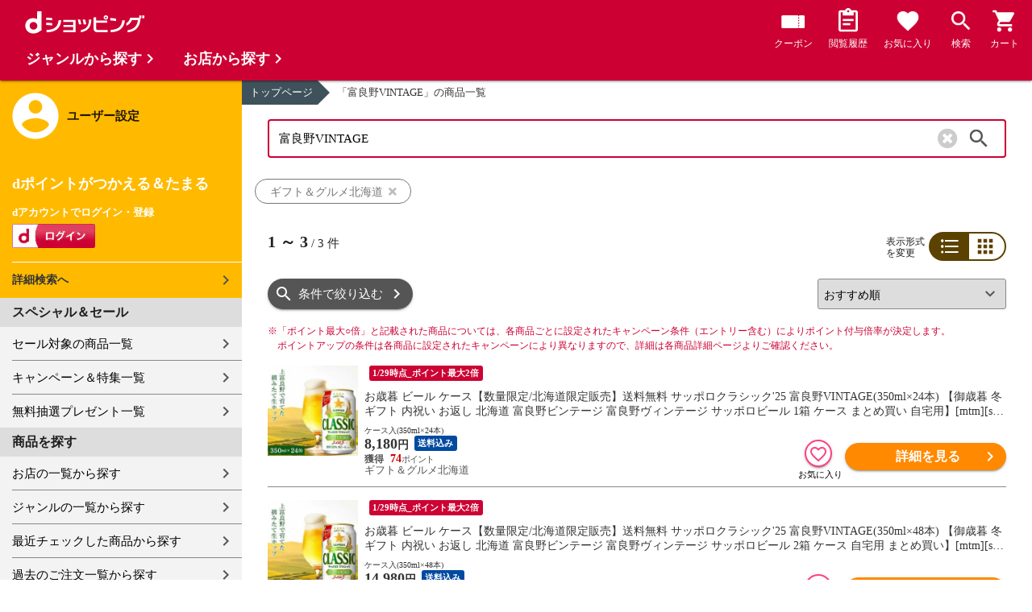

--- FILE ---
content_type: text/html;charset=UTF-8
request_url: https://dshopping.docomo.ne.jp/products_search?keyword=%E5%AF%8C%E8%89%AF%E9%87%8EVINTAGE&pcode=258&sort=rcmd_asc&nl=1
body_size: 15647
content:















<!doctype html>
<html lang="ja">
<head>



















<!-- Google Tag Manager -->
<script>
	(function(w,d,s,l,i){w[l]=w[l]||[];w[l].push({'gtm.start':new Date().getTime(),event:'gtm.js'});
	var f=d.getElementsByTagName(s)[0],j=d.createElement(s),dl=l!='dataLayer'?'&l='+l:'';
	j.async=true;
	j.src='https://www.googletagmanager.com/gtm.js?id='+i+dl;
	f.parentNode.insertBefore(j,f);})(window,document,'script','dataLayer','GTM-WSMFSBX');
</script>
<!-- End Google Tag Manager -->

<meta http-equiv="content-language" content="ja" />
<meta name="author" content="ＮＴＴドコモ" />
<meta name="copyright" content="©NTTdocomo" />

<link rel="apple-touch-icon-precomposed" href="/icon/icd_docomoliveux_dshopping_192.png">

<meta property="og:site_name" content="dショッピング" />

<meta property="fb:app_id" content="269393483208014" />

<meta name="twitter:card" content="summary" />
<meta name="twitter:site" content="@docomo" />
<meta name="google-site-verification" content="ocuekU4QshU3Y2NmsrswldfSlbtLenLFQxQibB_1rqM" />

<meta charset="UTF-8" />
<meta http-equiv="X-UA-Compatible" content="IE=edge" />
<meta name="viewport" content="width=device-width,minimum-scale=1,initial-scale=1" />


<link rel="preconnect" href="https://use.fontawesome.com">
<link rel="dns-prefetch" href="https://use.fontawesome.com">

<title>dショッピング | 『富良野VINTAGE』で絞り込んだギフト＆グルメ北海道おすすめ順の通販できる商品一覧 | ドコモの通販サイト</title>
<meta name="keywords" content="ギフト＆グルメ北海道,dショッピング,通販,電話料金合算払い"/>
<meta name="description" content="おすすめ順のギフト＆グルメ北海道で取り扱っている『富良野VINTAGE』の商品一覧ページです。dショッピングはdマーケット内の電話料金合算払いとdポイントが通販のお支払に使えるドコモが運営する総合通販サイトです。"/>
<link rel="stylesheet" href="/excludes/ds/css/frame.css"/>
<link rel="stylesheet" href="/excludes/ds/css/products_search-default.css"/>
<link rel="stylesheet" href="/excludes/ds/css/search.css"/>
<link rel="stylesheet" href="/excludes/ds/css/aigent2.css">

<script src="/excludes/ds/js/products_search-cmn.js"></script>
<script src="/excludes/ds/js/csrf_token.js" defer></script>
<script src="/excludes/ds/js/nav-sp.js" defer></script>
<script src="/excludes/ds/js/product_list_framework.js" defer></script>
<!-- Template 共通CPNT読込 -->



<!-- ページ自由記述 -->
<link rel="apple-touch-icon-precomposed" href="/icon/icd_docomoliveux_dshopping_192.png">
<link rel="stylesheet" href="/excludes/ds/css/products_search-product.css">
<script src="/excludes/ds/js/suggest_module.js" defer></script>
<link rel="stylesheet" href="/excludes/ds/css/suggest_module.min.css" />

<link rel="canonical" href="https://dshopping.docomo.ne.jp/products_search?keyword=%E5%AF%8C%E8%89%AF%E9%87%8EVINTAGE&pcode=258">

<meta property="og:url" content="https://dshopping.docomo.ne.jp/products_search">
<meta property="og:title" content="dショッピング | 『富良野VINTAGE』で絞り込んだギフト＆グルメ北海道の通販できる商品一覧">
<meta property="og:description" content="おすすめ順のギフト＆グルメ北海道で取り扱っている『富良野VINTAGE』の商品一覧ページです。dショッピングはdマーケット内の電話料金合算払いとdポイントが通販のお支払に使えるドコモが運営する総合通販サイトです。">
<meta property="og:image" content="https://dshopping.docomo.ne.jp/images/product/258/2524/medium/25vintage_350_24.jpg">
<meta name="twitter:title" content="dショッピング | ギフト＆グルメ北海道の通販できる商品一覧ページ">
<meta name="twitter:description" content="おすすめ順のギフト＆グルメ北海道で取り扱っている『富良野VINTAGE』の商品一覧ページです。dショッピングはdマーケット内の電話料金合算払いとdポイントが通販のお支払に使えるドコモが運営する総合通販サイトです。">

<script type="text/javascript" src="/excludes/ds/js/product_list_gtm.js"></script>
<script type="text/javascript" src="/js/jquery.cookie.js" defer></script>
<script src="/excludes/ds/js/module.js" defer></script>
<script src="/parts/js/search_promotion_list.js"></script>




















<script>
	window.ajaxGetLoginInfo = $.ajax({
		type: 'POST',
		url: '/ajaxGetLoginInfo',
		cache: false,
	});

	(function() {
		'use strict';

		var setGaUserInfo = function(json) {
			
			if (json.accountId) {
				window.dataLayer = window.dataLayer || [];
				dataLayer.push({'accountID': json.accountId});
			}

			var login = 'notlogin';
			var stageRankName = '';
			var dPoint = '0';
			var limitDPoint = '0';
			var limitDPointEndDate = '';
			var favoriteItemCount = '0';
			if (json.userId != null) {
				login = 'login';
				if (json.stageRankName != null) {
					stageRankName = json.stageRankName;
				}
				if (json.dPoint != null) {
					dPoint = json.dPoint.toString();
				}
				if (json.limitDPoint != null) {
					limitDPoint = json.limitDPoint.toString();
				}
				if (json.limitDPointEndDate != null) {
					limitDPointEndDate = json.limitDPointEndDate.replace(/\//g, '');
				}
				if (json.favoriteItemCount != null) {
					favoriteItemCount = json.favoriteItemCount.toString();
				}
			}
			window.gv = window.gv || new GlobalVariable();
			gv.cmn_setUserInfo(
				login, // login
				'', // dID
				stageRankName, // master_rank
				dPoint, // point
				limitDPoint, // limit_point
				limitDPointEndDate, // limit_point_end_date
				favoriteItemCount // fav_no
			);
		}

		$.when(window.ajaxGetLoginInfo).then(function(json) {
			setGaUserInfo(json);
		});

		var userInfoOutput = function(json) {
			var userHtml = '';
			if (json.userId != null) {
				userHtml += '<script>';
				userHtml += 'var userInfo = {';
				userHtml += 'user_id: "' + json.operationId + '",';
				userHtml += 'gender: "' + json.sex + '",';
				userHtml += 'create_date: "' + new Date(json.createdDateString) + '",';
				userHtml += 'purchased: ' + json.purchased + ',';
				userHtml += 'prefecture_code: ' + json.prefectureCode + ',';
				userHtml += 'account_id: "' + json.accountId + '",';
				userHtml += '};';
				userHtml += 'dataLayer.push({\'uid\':\'' + json.operationId + '\'});';
				userHtml += '<\/script>';
				$('.header').append(userHtml);
			}
		}

		$(function() {
			$.when(window.ajaxGetLoginInfo).then(function(json) {
				userInfoOutput(json);
			});
		});
	}());
</script>


<script src="/js/sp/access_check.js" defer></script>


<link rel="preconnect" href="https://dev.visualwebsiteoptimizer.com" />
<script type='text/javascript' id='vwoCode'>
window._vwo_code=window._vwo_code || (function() {
var account_id=714329,
version = 1.5,
settings_tolerance=2000,
library_tolerance=2500,
use_existing_jquery=(typeof jQuery == 'function'),
is_spa=1,
hide_element='body',
hide_element_style = 'opacity:0 !important;filter:alpha(opacity=0) !important;background:none !important',
f=false,d=document,vwoCodeEl=d.querySelector('#vwoCode'),code={use_existing_jquery:function(){return use_existing_jquery},library_tolerance:function(){return library_tolerance},hide_element_style:function(){return'{'+hide_element_style+'}'},finish:function(){if(!f){f=true;var e=d.getElementById('_vis_opt_path_hides');if(e)e.parentNode.removeChild(e)}},finished:function(){return f},load:function(e){var t=d.createElement('script');t.fetchPriority='high';t.src=e;t.type='text/javascript';t.onerror=function(){_vwo_code.finish()};d.getElementsByTagName('head')[0].appendChild(t)},getVersion:function(){return version},getMatchedCookies:function(e){var t=[];if(document.cookie){t=document.cookie.match(e)||[]}return t},getCombinationCookie:function(){var e=code.getMatchedCookies(/(?:^|;)\s?(_vis_opt_exp_\d+_combi=[^;$]*)/gi);e=e.map(function(e){try{var t=decodeURIComponent(e);if(!/_vis_opt_exp_\d+_combi=(?:\d+,?)+\s*$/.test(t)){return''}return t}catch(e){return''}});var i=[];e.forEach(function(e){var t=e.match(/([\d,]+)/g);t&&i.push(t.join('-'))});return i.join('|')},init:function(){if(d.URL.indexOf('__vwo_disable__')>-1)return;window.settings_timer=setTimeout(function(){_vwo_code.finish()},settings_tolerance);var e=d.createElement('style'),t=hide_element?hide_element+'{'+hide_element_style+'}':'',i=d.getElementsByTagName('head')[0];e.setAttribute('id','_vis_opt_path_hides');vwoCodeEl&&e.setAttribute('nonce',vwoCodeEl.nonce);e.setAttribute('type','text/css');if(e.styleSheet)e.styleSheet.cssText=t;else e.appendChild(d.createTextNode(t));i.appendChild(e);var n=this.getCombinationCookie();this.load('https://dev.visualwebsiteoptimizer.com/j.php?a='+account_id+'&u='+encodeURIComponent(d.URL)+'&f='+ +is_spa+'&vn='+version+(n?'&c='+n:''));return settings_timer}};window._vwo_settings_timer = code.init();return code;}());
</script>


</head>

<body id="product">
	













<!-- Google Tag Manager (noscript) -->
<noscript><iframe src="https://www.googletagmanager.com/ns.html?id=GTM-WSMFSBX" height="0" width="0" style="display:none;visibility:hidden"></iframe></noscript>
<!-- End Google Tag Manager (noscript) -->

	<div id="fwCms_wrapper" class="ds-wrap">
		<header class="header">
			<div class="fwCms_box frame_HD" frame_id="HD">

				
				
				
					














<header class="mdl-color-text--white header--products" id="header">
	<button class="btn_menu" id="sidebarBtn" type="button"></button>
	<span id="site_name"> <a href="/"> <img src="/excludes/ds/img/logo.svg" alt="dショッピング">
	</a></span>
	<div class="header-menu">
		<ul class="header-menu_nav">
			<li class="header-menu_nav_list">
				<a href="/member/mycoupon" class="head-nav head-nav_coupon">
					<p class="head-nav-txt">クーポン</p>
				</a>
			</li>
			<li class="header-menu_nav_list">
				<a href="/member/history" class="head-nav head-nav_history">
					<p class="head-nav-txt">閲覧履歴</p>
				</a>
			</li>
			<li class="header-menu_nav_list">
				<a href="/member/favorite" class="head-nav head-nav_favorite">
					<p class="head-nav-txt">お気に入り</p>
				</a>
			</li>
			<li class="header-menu_nav_list">
				<a href="/products_search/index.html" class="head-nav head-nav_search">
					<p class="head-nav-txt">検索</p>
				</a>
			</li>
			<li class="header-menu_nav_list">
				<a href="/cart" class="head-nav head-nav_cart">
					<button class="js-cart-button"></button>
					<p class="head-nav-txt">カート</p>
				</a>
			</li>
		</ul>
	</div>
</header>


<script>
	$(function() {
		'use strict';

		var updateCartItemCount = function(json) {
			if (json.cartItemCount > 0) {
				var $cartButton = $('.head-nav_cart');
				if ($cartButton.find('.cartlot').length == 0) {
					var html = '<p class="head-nav-txt">カート</p><span class="cartlot">' + json.cartItemCount + '</span>';
					$cartButton.html(html);
				}
			}
		}

		
		var updateCouponItemCount = function(json) {
			if (json.availableCouponCount > 0) {
				var $couponButton = $('.head-nav_coupon');
				if ($couponButton.find('.couponlot').length == 0) {
					var html = '<p class="head-nav-txt">クーポン</p><span class="couponlot">' + json.availableCouponCount + '</span>';
					$couponButton.html(html);
				}
			}
		}

		$.when(window.ajaxGetLoginInfo).then(function(json) {
			updateCartItemCount(json);
			updateCouponItemCount(json);
		});
	});
</script>

				

			</div>
		</header>
		<div class="mainArea mainArea--products">
			<div class="fwCms_contentsArea fwCms_leftMenu">
				<div class="fwCms_box frame_LM" frame_id="LM">

					
					

















<nav class="sidebar js-offcanvas-left" id="sidebar">
	<div id="sidebarChild">
		<section id="userInfo">
			<h2>ユーザー設定</h2>

			<span class="js-side-menu-login-info">
			</span>

		</section>

		<section class="menu">
			<h2>スペシャル＆セール</h2>
			<ul>
				<li><a href="/products_search?sales_distribution=2"> セール対象の商品一覧 </a></li>
				<li><a href="/campaign"> キャンペーン＆特集一覧 </a></li>
				<li><a href="/present_search/search?from=side_nav"> 無料抽選プレゼント一覧 </a></li>
			</ul>
		</section>
		<section class="menu">
			<h2>商品を探す</h2>
			<ul>
				<li><a href="/partner"> お店の一覧から探す </a></li>
				<li><a href="/genre"> ジャンルの一覧から探す </a></li>
				<li><a href="/member/history"> 最近チェックした商品から探す </a></li>
				<li><a href="/history/purchase"> 過去のご注文一覧から探す </a></li>
				<li><a href="/ranking"> ランキングから探す </a></li>
				<li><a href="/article"> おすすめ記事一覧から探す </a></li>
			</ul>
		</section>
		<section class="menu">
			<h2>ヘルプ</h2>
			<ul>
				<li><a href="/guide"> ご利用ガイド </a></li>
				<li><a href="/guide/dcard_gold/"> dカード年間ご利用額特典 </a></li>
				<li><a href="/help"> ヘルプ／お問い合わせ </a></li>
				<li><a href="/information"> お知らせ </a></li>
				<li><a href="/guide/frequently-asked-questions"> よくあるご質問 </a></li>
				<li><a href="/welcome"> はじめての方へ </a></li>
			</ul>
		</section>
		<section class="menu">
			<h2>ご利用規約・他</h2>
			<ul>
				<li><a href="/term/terms-of-service"> ご利用規約 </a></li>
				<li><a href="https://www.nttdocomo.co.jp/utility/privacy/?utm_source=dshopping&utm_medium=owned&utm_campaign=corp_201808_from-dshopping-to-crp-privacy"> プライバシーポリシー </a></li>
				<li><a href="/term/tokushouhou"> 特定商取引法に関する表示 </a></li>
			</ul>
		</section>
		<section class="menu">
			<h2>おすすめサービス</h2>
			<ul>
				<li><a href="https://dshopping-3ple.docomo.ne.jp/?utm_source=dshopping&utm_medium=ins&utm_campaign=left_menu"> dショッピング サンプル百貨店 </a></li>
				<li><a href="https://dshopping-furusato.docomo.ne.jp/"> dショッピング ふるさと納税百選 </a></li>
				<li><a href="https://dpoint.docomo.ne.jp/index.html?utm_source=dshopping&utm_medium=free-display&utm_campaign=dpc_202202_free-display-dshopping-pointuse-apeal-04"> もっとおトクに dポイントクラブ </a></li>
				<li><a href="https://dfashion.docomo.ne.jp/?utm_medium=owned&utm_source=dshopping&utm_campaign=dfashion_202202_recommend"> ファッション通販 d fashion </a></li>
			</ul>
		</section>

		<section class="login-box js-side-menu-login-button">
			
			<a class="btn btn_logout pop_other_account cboxElement" title=" " href="/member/authentication/relogin">ログアウト</a>
		</section>
	</div>
</nav>


<script>
	$(function() {
		'use strict';

		var updateLoginInfo = function(json) {
			var html = '';
			if (json.userId != null) {
				html += '<div class="on-login active">';
				if (!json.daccountErrorFlag) {
					if (json.maskDocomoId != null && json.maskDocomoId != '') {
						html += '<p>dアカウント : <span>' + json.maskDocomoId + '</span>様</p>';
					} else {
						html += '<p>dアカウント : <span>未発行</span></p>';
					}
				}
				if (!json.dpointDispOffFlag && json.dPointComma != null) {
					var maxPrice = json.dPoint > 0 ? json.dPoint : '';
					html += '<p>dポイント 残高 : <span>' + json.dPointComma + '</span>p</p>';
					html += '<a href="/products_search?max_price=' + maxPrice + '"><button class="btn btn_link_search">ポイント残高から検索</button></a>';
				}
				html += '  <ul class="linkList">';
				html += '    <li><a href="/products_search/index.html">詳細検索へ</a></li>';
				html += '    <li><a href="/member/mypage">マイページ</a></li>';
				html += '    <li><a href="/member/mycoupon">マイクーポンページ</a></li>';
				html += '  </ul>';
				html += '</div>';
			} else {
				html += '<div class="no-login active">';
				html += '  <h3>dポイントがつかえる＆たまる</h3>';
				html += '  <h4>dアカウントでログイン・登録</h4>';
				html += '  <a class="d-btn" href="/member/authentication/loginFromSideMenu"><img alt="ログイン" src="/excludes/ds/img/login.gif"></a>';
				html += '  <ul class="linkList">';
				html += '    <li><a href="/products_search/index.html">詳細検索へ</a></li>';
				html += '  </ul>';
				html += '</div>';
			}
			$('.js-side-menu-login-info').html(html);
		}

		var updateLoginButton = function(json) {
			if (json.userId == null) {
				var html = '<a class="btn btn_logout" title=" " href="/member/authentication/loginFromSideMenu">ログイン</a>';
				$('.js-side-menu-login-button').html(html);
			}
		}

		$.when(window.ajaxGetLoginInfo).then(function(json) {
			updateLoginInfo(json);
			updateLoginButton(json);
		});
	});
</script>


				</div>
				<div class="fwCms_box frame_MB ds-container" frame_id="MB">

					
					<script>
	var changeFavorite = function(publishIdArray) {
		if(publishIdArray.length){
			$.ajax({
				url: '/ajax_api/is_favorite',
				type:'GET',
				dataType: 'json',
				data : {id : publishIdArray.join(','), isList : 'true'},
				timeout : 5000
			}).done(function(data){
				if (data !== undefined) {
					$(".addFavoriteProduct").each(
						function (index, element) {
							var isFavorite = false;
							for (var idx in data.result) {
								if (data.result[idx].publishId == element.getAttribute('publishid')) {
									isFavorite = true;
								}
							}
							if (isFavorite) {
								element.classList.add('selected');
							}
						}
					);
				}
			});
		}
	}
</script>
<!-- 通常TOP -->
<nav id="breadcrumbs">
<ul class="category-bread-link">
<li><a href="/">トップページ</a></li>
<li><span>「富良野VINTAGE」の商品一覧</span></li></ul></nav>
<!-- ▼▼分岐　カテゴリ検索時 -->
<!-- ▼▼分岐　通常検索時 -->
<h1 class="page-ttl">商品一覧</h1>
	<!-- ▲▲分岐　通常検索時 -->
<!-- ▼▼商品一覧　画像つきジャンルヘッダー -->
<div id="keyvisual">
	</div>
<!-- ▲▲商品一覧　画像つきジャンルヘッダー -->
<!-- ▲▲分岐　カテゴリ検索時 -->

<!-- ▼▼分岐　ショップ検索時 -->
<!-- ▲▲分岐　ショップ検索時 -->

<!-- ▼編成枠 CMSコンポーネント: {{ブランド名}}のアイテムを探す -->
<!-- ▲編成枠 CMSコンポーネント: {{ブランド名}}のアイテムを探す -->

<!-- ▼▼分岐　フリーワード検索時 -->
<!-- ▼編成枠 静的CMS枠 -->
<!-- ▲編成枠 静的CMS枠 -->
<div class="section--box FOSH340_CPNT">
	<form name="searchActionForm" id="site_search" method="post" action="/search/" class="ui-form site_search"><input type="search" id="FOSH340_keyword" placeholder="キーワード・品番でも探せます" class="ui-input js-search-keyword search-input" maxlength="100" value="富良野VINTAGE" name="searchBox">
		<div id="clear_button" class="clearButton" onclick="ClearButton_Click()">
		<span class="clearButtonBefore"></span>
		</div>
		<button type="button" id=FOSH340_searchBtn class="icn_search" list_url="/products_search">検索</button>
		<input type="hidden" name="searchJson"/>
		<input type="hidden" name="popularKeywordsJson" value=""/>
	</form></div>

<div class="section--box searchConditionList">
	<a class="search_txt_link" href="javascript:void(0);" onclick="SearchConditionClick('ギフト＆グルメ北海道','pcode','258')">
			<div class="search_txt">ギフト＆グルメ北海道<span class="search_txt_close"></span></div>
		</a>
	</div>
<!-- ▲▲分岐　フリーワード検索時 -->

<!-- 「もしかして」検索時 -->
<script type="text/javascript" src="/excludes/ds/js/dsFOSH700.js" defer></script>

<!--
API_GET_PARAM.GET_PARAM = 【$$ $API_GET_PARAM.GET_PARAM(urldecode)$ $$】<br>
-->
<script>
	$(function() {
		window.gv = window.gv || new GlobalVariable();
		gv.prd_setProductList(
			'3', // zeroresult
			'', // category_uri
			'', // shop_code
			'' // brand_code
		);
	});
</script>

<div class="search--section-top FOSH700searchSection" id="result">
<div class="rerult-top">
<div class="search-num f_l">
	<p class="search-num"><span class="current"><span>1</span> ～ <span>3</span></span> / <span>3</span> 件</p>
</div>
<div class="list-style">
<span>表示形式<br>を変更</span>
<ul class="list-change" list_type_url="/ajax/FOSH700.json" list_type="">
<li  class="btn_list select">リスト</li>
<li  class="btn_grid ">グリッド</li>
</ul>
</div>
</div>
<div class="dispCtr">
	<style>
		@media (max-width: 767px){
		.dispCtr .sort-select{
			width: 44%;
		}
		.btn.btn_default.btn_dsearch {
			width: auto;
		}
		.acd-form-box {
			padding-top:0;
		}
		ul.user-review {
			display: inline-block;
		}
	}
</style>
<div class="acd_search">
<label for="category" class="select_wrap sort-select"><select name="category"><option value="/products_search?sort=rcmd_asc&page=1&pcode=258&limit=60&keyword=%E5%AF%8C%E8%89%AF%E9%87%8EVINTAGE&nl=1" selected="selected">おすすめ順</option><option value="/products_search?sort=rank_of_general_asc&pcode=258&limit=60&keyword=%E5%AF%8C%E8%89%AF%E9%87%8EVINTAGE&nl=1">ランキング順</option><option value="/products_search?sort=sales_price_asc&pcode=258&limit=60&keyword=%E5%AF%8C%E8%89%AF%E9%87%8EVINTAGE&nl=1">価格が安い順</option><option value="/products_search?sort=sales_price_desc&pcode=258&limit=60&keyword=%E5%AF%8C%E8%89%AF%E9%87%8EVINTAGE&nl=1">価格が高い順</option><option value="/products_search?sort=new_arrival&pcode=258&limit=60&keyword=%E5%AF%8C%E8%89%AF%E9%87%8EVINTAGE&nl=1">新着順</option></select></label><section class="acd-form-box" style="padding-top: 0;">
<a class="btn btn_default btn_dsearch" href="javascript:void(0);" detail_search="/products_search/index.html">条件で絞り込む</a>
</section>
</div>
</div>
</div>
<!-- /search-section-top -->

<div class="point-notice product-list">
	<font color="#cc0033">
		<span class="mark">※</span>「ポイント最大○倍」と記載された商品については、各商品ごとに設定されたキャンペーン条件（エントリー含む）によりポイント付与倍率が決定します。<br>
		ポイントアップの条件は各商品に設定されたキャンペーンにより異なりますので、詳細は各商品詳細ページよりご確認ください。
	</font>
</div>

<div id="search-item-list"  class="item-list FOSH700searchItemList item-list">
<div class="item" id="resultItem_0"><a href="/products/258imbs-classic-fura?sku=258imbs-hsh-sc-furano-24p" s="258imbs-hsh-sc-furano-24p" onclick="new Products(this, 'CMS_ds_00000146').putProduct('お歳暮 ビール ケース【数量限定/北海道限定販売】送料無料 サッポロクラシック\&#039;25 富良野VINTAGE(350ml×24本) 【御歳暮 冬ギフト 内祝い お返し 北海道 富良野ビンテージ 富良野ヴィンテージ サッポロビール 1箱 ケース まとめ買い 自宅用】[mtm][sber]', '258imbs-classic-fura', '258imbs-hsh-sc-furano-24p', '8180', 'ギフト＆グルメ北海道', '', '', 'ビール・発泡酒・地ビール', '国産ビール', '').ee_mProductClick();">
	<div class="thumb"><span class="box-fadein lazyload"><img data-src="https://dshopping.docomo.ne.jp/images/product/258/2524/medium/25vintage_350_24.jpg" alt="" class="lazyload"></span></div>
	<ul class="tagList">
		<li class="nolist">&nbsp;</li><li class="tag tag-darkred">1/29時点_ポイント最大2倍</li></ul>
	<div class="item-inner">
		<p class="name-list">
			お歳暮 ビール ケース【数量限定/北海道限定販売】送料無料 サッポロクラシック'25 富良野VINTAGE(350ml×24本) 【御歳暮 冬ギフト 内祝い お返し 北海道 富良野ビンテージ 富良野ヴィンテージ サッポロビール 1箱 ケース まとめ買い 自宅用】[mtm][sber]</p>
		<p class="name-sub">ケース入(350ml×24本)</p><div class="product-price"><font>
			8,180</font><span>円</span>
		</div>
		<ul class="tagList">
		<li class="tag tag-postage tag tag-postage">送料込み</li></ul>
		<div class="point-info"><span class="red">
			74</span>
		<p class="partner-name">ギフト＆グルメ北海道</p></div>
	</div>
	</a>
	<div class="btn-area">
		<div class="btn btn_favorite ic-fnt addFavoriteProduct"
			pn="お歳暮 ビール ケース【数量限定/北海道限定販売】送料無料 サッポロクラシック&#039;25 富良野VINTAGE(350ml×24本) 【御歳暮 冬ギフト 内祝い お返し 北海道 富良野ビンテージ 富良野ヴィンテージ サッポロビール 1箱 ケース まとめ買い 自宅用】[mtm][sber]"
			p="258imbs-classic-fura"
			publishid="11767234"
			s="258imbs-hsh-sc-furano-24p"
			pp="8180"
			wn="ギフト＆グルメ北海道"
			lc="ビール・発泡酒・地ビール"
			mc="国産ビール"
			sc=""
			m=""></div>
		<input type="hidden" name="addFavoriteProduct" class="addFavoriteProduct2" value="" s="258imbs-hsh-sc-furano-24p">
		<button type="button" class="btn btn_cart btn_detail" onclick="new Products(this, 'CMS_ds_00000146').putProduct('お歳暮 ビール ケース【数量限定/北海道限定販売】送料無料 サッポロクラシック\&#039;25 富良野VINTAGE(350ml×24本) 【御歳暮 冬ギフト 内祝い お返し 北海道 富良野ビンテージ 富良野ヴィンテージ サッポロビール 1箱 ケース まとめ買い 自宅用】[mtm][sber]', '258imbs-classic-fura', '258imbs-hsh-sc-furano-24p', '8180', 'ギフト＆グルメ北海道', '', '', 'ビール・発泡酒・地ビール', '国産ビール', '').ee_mProductClick();location.href='/products/258imbs-classic-fura?sku=258imbs-hsh-sc-furano-24p';">詳細を見る</button>
		</div>
</div>
<div class="item" id="resultItem_1"><a href="/products/258imbs-classic-fura?sku=258imbs-hsh-sc-furano-48p" s="258imbs-hsh-sc-furano-48p" onclick="new Products(this, 'CMS_ds_00000146').putProduct('お歳暮 ビール ケース【数量限定/北海道限定販売】送料無料 サッポロクラシック\&#039;25 富良野VINTAGE(350ml×48本) 【御歳暮 冬ギフト 内祝い お返し 北海道 富良野ビンテージ 富良野ヴィンテージ サッポロビール 2箱 ケース 自宅用 まとめ買い】[mtm][sber]', '258imbs-classic-fura', '258imbs-hsh-sc-furano-48p', '14980', 'ギフト＆グルメ北海道', '', '', 'ビール・発泡酒・地ビール', '国産ビール', '').ee_mProductClick();">
	<div class="thumb"><span class="box-fadein lazyload"><img data-src="https://dshopping.docomo.ne.jp/images/product/258/2548/medium/25vintage_350_48.jpg" alt="" class="lazyload"></span></div>
	<ul class="tagList">
		<li class="nolist">&nbsp;</li><li class="tag tag-darkred">1/29時点_ポイント最大2倍</li></ul>
	<div class="item-inner">
		<p class="name-list">
			お歳暮 ビール ケース【数量限定/北海道限定販売】送料無料 サッポロクラシック'25 富良野VINTAGE(350ml×48本) 【御歳暮 冬ギフト 内祝い お返し 北海道 富良野ビンテージ 富良野ヴィンテージ サッポロビール 2箱 ケース 自宅用 まとめ買い】[mtm][sber]</p>
		<p class="name-sub">ケース入(350ml×48本)</p><div class="product-price"><font>
			14,980</font><span>円</span>
		</div>
		<ul class="tagList">
		<li class="tag tag-postage tag tag-postage">送料込み</li></ul>
		<div class="point-info"><span class="red">
			136</span>
		<p class="partner-name">ギフト＆グルメ北海道</p></div>
	</div>
	</a>
	<div class="btn-area">
		<div class="btn btn_favorite ic-fnt addFavoriteProduct"
			pn="お歳暮 ビール ケース【数量限定/北海道限定販売】送料無料 サッポロクラシック&#039;25 富良野VINTAGE(350ml×48本) 【御歳暮 冬ギフト 内祝い お返し 北海道 富良野ビンテージ 富良野ヴィンテージ サッポロビール 2箱 ケース 自宅用 まとめ買い】[mtm][sber]"
			p="258imbs-classic-fura"
			publishid="11767233"
			s="258imbs-hsh-sc-furano-48p"
			pp="14980"
			wn="ギフト＆グルメ北海道"
			lc="ビール・発泡酒・地ビール"
			mc="国産ビール"
			sc=""
			m=""></div>
		<input type="hidden" name="addFavoriteProduct" class="addFavoriteProduct2" value="" s="258imbs-hsh-sc-furano-48p">
		<button type="button" class="btn btn_cart btn_detail" onclick="new Products(this, 'CMS_ds_00000146').putProduct('お歳暮 ビール ケース【数量限定/北海道限定販売】送料無料 サッポロクラシック\&#039;25 富良野VINTAGE(350ml×48本) 【御歳暮 冬ギフト 内祝い お返し 北海道 富良野ビンテージ 富良野ヴィンテージ サッポロビール 2箱 ケース 自宅用 まとめ買い】[mtm][sber]', '258imbs-classic-fura', '258imbs-hsh-sc-furano-48p', '14980', 'ギフト＆グルメ北海道', '', '', 'ビール・発泡酒・地ビール', '国産ビール', '').ee_mProductClick();location.href='/products/258imbs-classic-fura?sku=258imbs-hsh-sc-furano-48p';">詳細を見る</button>
		</div>
</div>
<div class="item" id="resultItem_2"><a href="/products/258imbs-classic-fura?sku=258imbs-hsh-sc-t24-f24" s="258imbs-hsh-sc-t24-f24" onclick="new Products(this, 'CMS_ds_00000146').putProduct('お歳暮 ビール ケース【数量限定/北海道限定販売】送料無料 サッポロクラシック・‘25富良野ビンテージ 飲み比べ48本セット(\&#039;25 富良野VINTAGE(350ml×24本)＆サッポロクラシック(350ml×24本) 【御歳暮 冬ギフト 内祝い お返し サッポロビール】[mtm][sber]', '258imbs-classic-fura', '258imbs-hsh-sc-t24-f24', '14980', 'ギフト＆グルメ北海道', '', '', 'ビール・発泡酒・地ビール', '国産ビール', '').ee_mProductClick();">
	<div class="thumb"><span class="box-fadein lazyload"><img data-src="https://dshopping.docomo.ne.jp/images/product/258/2548/medium/25vtgcla_350_48.jpg" alt="" class="lazyload"></span></div>
	<ul class="tagList">
		<li class="nolist">&nbsp;</li><li class="tag tag-darkred">1/29時点_ポイント最大2倍</li></ul>
	<div class="item-inner">
		<p class="name-list">
			お歳暮 ビール ケース【数量限定/北海道限定販売】送料無料 サッポロクラシック・‘25富良野ビンテージ 飲み比べ48本セット('25 富良野VINTAGE(350ml×24本)＆サッポロクラシック(350ml×24本) 【御歳暮 冬ギフト 内祝い お返し サッポロビール】[mtm][sber]</p>
		<p class="name-sub">ケース入(飲み比べ350ml×48本)</p><div class="product-price"><font>
			14,980</font><span>円</span>
		</div>
		<ul class="tagList">
		<li class="tag tag-postage tag tag-postage">送料込み</li></ul>
		<div class="point-info"><span class="red">
			136</span>
		<p class="partner-name">ギフト＆グルメ北海道</p></div>
	</div>
	</a>
	<div class="btn-area">
		<div class="btn btn_favorite ic-fnt addFavoriteProduct"
			pn="お歳暮 ビール ケース【数量限定/北海道限定販売】送料無料 サッポロクラシック・‘25富良野ビンテージ 飲み比べ48本セット(&#039;25 富良野VINTAGE(350ml×24本)＆サッポロクラシック(350ml×24本) 【御歳暮 冬ギフト 内祝い お返し サッポロビール】[mtm][sber]"
			p="258imbs-classic-fura"
			publishid="11767278"
			s="258imbs-hsh-sc-t24-f24"
			pp="14980"
			wn="ギフト＆グルメ北海道"
			lc="ビール・発泡酒・地ビール"
			mc="国産ビール"
			sc=""
			m=""></div>
		<input type="hidden" name="addFavoriteProduct" class="addFavoriteProduct2" value="" s="258imbs-hsh-sc-t24-f24">
		<button type="button" class="btn btn_cart btn_detail" onclick="new Products(this, 'CMS_ds_00000146').putProduct('お歳暮 ビール ケース【数量限定/北海道限定販売】送料無料 サッポロクラシック・‘25富良野ビンテージ 飲み比べ48本セット(\&#039;25 富良野VINTAGE(350ml×24本)＆サッポロクラシック(350ml×24本) 【御歳暮 冬ギフト 内祝い お返し サッポロビール】[mtm][sber]', '258imbs-classic-fura', '258imbs-hsh-sc-t24-f24', '14980', 'ギフト＆グルメ北海道', '', '', 'ビール・発泡酒・地ビール', '国産ビール', '').ee_mProductClick();location.href='/products/258imbs-classic-fura?sku=258imbs-hsh-sc-t24-f24';">詳細を見る</button>
		</div>
</div>
</div><!-- #search-item-list -->

<script>
			(function() {
				var p = new Products(this, 'CMS_ds_00000146');
				p.putProduct('お歳暮 ビール ケース【数量限定/北海道限定販売】送料無料 サッポロクラシック\'25 富良野VINTAGE(350ml×24本) 【御歳暮 冬ギフト 内祝い お返し 北海道 富良野ビンテージ 富良野ヴィンテージ サッポロビール 1箱 ケース まとめ買い 自宅用】[mtm][sber]', '258imbs-classic-fura', '258imbs-hsh-sc-furano-24p', '8180', 'ギフト＆グルメ北海道', '', '', 'ビール・発泡酒・地ビール', '国産ビール', '');
				p.putProduct('お歳暮 ビール ケース【数量限定/北海道限定販売】送料無料 サッポロクラシック\'25 富良野VINTAGE(350ml×48本) 【御歳暮 冬ギフト 内祝い お返し 北海道 富良野ビンテージ 富良野ヴィンテージ サッポロビール 2箱 ケース 自宅用 まとめ買い】[mtm][sber]', '258imbs-classic-fura', '258imbs-hsh-sc-furano-48p', '14980', 'ギフト＆グルメ北海道', '', '', 'ビール・発泡酒・地ビール', '国産ビール', '');
				p.putProduct('お歳暮 ビール ケース【数量限定/北海道限定販売】送料無料 サッポロクラシック・‘25富良野ビンテージ 飲み比べ48本セット(\'25 富良野VINTAGE(350ml×24本)＆サッポロクラシック(350ml×24本) 【御歳暮 冬ギフト 内祝い お返し サッポロビール】[mtm][sber]', '258imbs-classic-fura', '258imbs-hsh-sc-t24-f24', '14980', 'ギフト＆グルメ北海道', '', '', 'ビール・発泡酒・地ビール', '国産ビール', '');
				
				p.ee_mProductList();
			})();
		</script>
	<div class="search--section-btm">
<p class="search-num"><span class="current"><span>1</span> ～ <span>3</span></span> / <span>3</span> 件</p>
<nav class="pager-wrap">
	<nav class="pager-wrap"><ul class="pager"><li class="page-num"><span class="selected">1</span></ul><div class="page-txt">1/1</div></nav></nav>
</div>

<section>
	<div class="section--box">
		<h2>ギフト＆グルメ北海道のランキング</h2>
		<div id="ranking" class="ds--carousel25 recommend--list">
			<div class="inner">
				<div class="item">
						<a href="/products/258imbs-classic-set?sku=258imbs-hsh-classic-350-48p" onclick="new Products(this, 'CMS_ds_00000146').putProduct('ビール ケース 送料無料 サッポロクラシック 350ml 48本入り【御歳暮 冬ギフト 内祝い お返し 北海道限定 缶 ３５０ｍｌ ケース単位 1箱 2箱 まとめ買い お酒 国産 SAPPORO セット サッポロ クラシック サッポロビール 札幌 自宅用】[mtm][sber]', '258imbs-classic-set', '258imbs-hsh-classic-350-48p', '14980', 'ギフト＆グルメ北海道', '', '', 'ビール・発泡酒・地ビール', '国産ビール', '').ee_mProductClick();">
							<span class="box-fadein lazyload">
								<img data-src="https://dshopping.docomo.ne.jp/images/product/258/238p/medium/23sg_clsc350_48p.jpg" alt="" class="lazyload">
							</span>
							<span class="icn_rank_top icn_rank_01">1</span><ul class="tagList">
								</ul>
							<p class="name">ビール ケース 送料無料 サッポロクラシック 350ml 48本入り【御歳暮 冬ギフト 内祝い お返し 北海道限定 缶 ３５０ｍｌ ケース単位 1箱 2箱 まとめ買い お酒 国産 SAPPORO セット サッポロ クラシック サッポロビール 札幌 自宅用】[mtm][sber]</p>
							<ul class="tagList">
								<li class="tag tag-postage">送料込み</li></ul>
							<p class="price">
								14,980<span>円</span>
							</p>
						</a>
						<button type="submit" name="next" class="btn btn_xs btn_agree btn_detail"  onclick="new Products(this, 'CMS_ds_00000146').putProduct('ビール ケース 送料無料 サッポロクラシック 350ml 48本入り【御歳暮 冬ギフト 内祝い お返し 北海道限定 缶 ３５０ｍｌ ケース単位 1箱 2箱 まとめ買い お酒 国産 SAPPORO セット サッポロ クラシック サッポロビール 札幌 自宅用】[mtm][sber]', '258imbs-classic-set', '258imbs-hsh-classic-350-48p', '14980', 'ギフト＆グルメ北海道', '', '', 'ビール・発泡酒・地ビール', '国産ビール', '').ee_mProductClick();location.href='/products/258imbs-classic-set?sku=258imbs-hsh-classic-350-48p';">詳細を見る</button>
						</div>
				<div class="item">
						<a href="/products/258spal-choco-1p?sku=258spal-nikka-choco-1p" onclick="new Products(this, 'CMS_ds_00000146').putProduct('バレンタイン チョコ チョコレート ギフト すすきの ウイスキー生チョコレート(9粒入り)×1【スイーツ 内祝い お返し 生チョコ 生チョコレート ちょこれーと ウイスキーボンボン ウィスキーボンボン ウイスキー お酒入り 洋酒】[hswt]', '258spal-choco-1p', '258spal-nikka-choco-1p', '3240', 'ギフト＆グルメ北海道', '', '', 'お菓子・スイーツ', 'お菓子', 'チョコレート').ee_mProductClick();">
							<span class="box-fadein lazyload">
								<img data-src="https://dshopping.docomo.ne.jp/images/product/258/2601/medium/26wskych_sg01.jpg" alt="" class="lazyload">
							</span>
							<span class="icn_rank_top icn_rank_02">2</span><ul class="tagList">
								</ul>
							<p class="name">バレンタイン チョコ チョコレート ギフト すすきの ウイスキー生チョコレート(9粒入り)×1【スイーツ 内祝い お返し 生チョコ 生チョコレート ちょこれーと ウイスキーボンボン ウィスキーボンボン ウイスキー お酒入り 洋酒】[hswt]</p>
							<ul class="tagList">
								<li class="tag tag-postage">送料込み</li></ul>
							<p class="price">
								3,240<span>円</span>
							</p>
						</a>
						<button type="submit" name="next" class="btn btn_xs btn_agree btn_detail"  onclick="new Products(this, 'CMS_ds_00000146').putProduct('バレンタイン チョコ チョコレート ギフト すすきの ウイスキー生チョコレート(9粒入り)×1【スイーツ 内祝い お返し 生チョコ 生チョコレート ちょこれーと ウイスキーボンボン ウィスキーボンボン ウイスキー お酒入り 洋酒】[hswt]', '258spal-choco-1p', '258spal-nikka-choco-1p', '3240', 'ギフト＆グルメ北海道', '', '', 'お菓子・スイーツ', 'お菓子', 'チョコレート').ee_mProductClick();location.href='/products/258spal-choco-1p?sku=258spal-nikka-choco-1p';">詳細を見る</button>
						</div>
				<div class="item">
						<a href="/products/258imbs-classic-fura?sku=258imbs-hsh-sc-t24-f24" onclick="new Products(this, 'CMS_ds_00000146').putProduct('お歳暮 ビール ケース【数量限定/北海道限定販売】送料無料 サッポロクラシック・‘25富良野ビンテージ 飲み比べ48本セット(\&#039;25 富良野VINTAGE(350ml×24本)＆サッポロクラシック(350ml×24本) 【御歳暮 冬ギフト 内祝い お返し サッポロビール】[mtm][sber]', '258imbs-classic-fura', '258imbs-hsh-sc-t24-f24', '14980', 'ギフト＆グルメ北海道', '', '', 'ビール・発泡酒・地ビール', '国産ビール', '').ee_mProductClick();">
							<span class="box-fadein lazyload">
								<img data-src="https://dshopping.docomo.ne.jp/images/product/258/2548/medium/25vtgcla_350_48.jpg" alt="" class="lazyload">
							</span>
							<span class="icn_rank_top icn_rank_03">3</span><ul class="tagList">
								</ul>
							<p class="name">お歳暮 ビール ケース【数量限定/北海道限定販売】送料無料 サッポロクラシック・‘25富良野ビンテージ 飲み比べ48本セット(&#039;25 富良野VINTAGE(350ml×24本)＆サッポロクラシック(350ml×24本) 【御歳暮 冬ギフト 内祝い お返し サッポロビール】[mtm][sber]</p>
							<ul class="tagList">
								<li class="tag tag-postage">送料込み</li></ul>
							<p class="price">
								14,980<span>円</span>
							</p>
						</a>
						<button type="submit" name="next" class="btn btn_xs btn_agree btn_detail"  onclick="new Products(this, 'CMS_ds_00000146').putProduct('お歳暮 ビール ケース【数量限定/北海道限定販売】送料無料 サッポロクラシック・‘25富良野ビンテージ 飲み比べ48本セット(\&#039;25 富良野VINTAGE(350ml×24本)＆サッポロクラシック(350ml×24本) 【御歳暮 冬ギフト 内祝い お返し サッポロビール】[mtm][sber]', '258imbs-classic-fura', '258imbs-hsh-sc-t24-f24', '14980', 'ギフト＆グルメ北海道', '', '', 'ビール・発泡酒・地ビール', '国産ビール', '').ee_mProductClick();location.href='/products/258imbs-classic-fura?sku=258imbs-hsh-sc-t24-f24';">詳細を見る</button>
						</div>
				<div class="item">
						<a href="/products/258sg-924-srb-100a?sku=258sg-924-srb-100a" onclick="new Products(this, 'CMS_ds_00000146').putProduct('お歳暮 ハム ギフト 北海道 送料無料 バルナバハム 農家のベーコン・ハムセッ(ト(100Y009A)【プレゼント 詰め合わせ ハム詰め合わせ 北海道 ハムセット ハムギフト ハム詰め合わせ 詰合せ ソーセージ 御祝 内祝】[hmet]', '258sg-924-srb-100a', '258sg-924-srb-100a', '11200', 'ギフト＆グルメ北海道', '', '', '生鮮食品・有機食品・生産者限定食品・JASオーガニック', '精肉類', '精肉加工品').ee_mProductClick();">
							<span class="box-fadein lazyload">
								<img data-src="https://dshopping.docomo.ne.jp/images/product/258/10_1/medium/100y090a_1.jpg" alt="" class="lazyload">
							</span>
							<span class="icn_rank">4</span><ul class="tagList">
								</ul>
							<p class="name">お歳暮 ハム ギフト 北海道 送料無料 バルナバハム 農家のベーコン・ハムセッ(ト(100Y009A)【プレゼント 詰め合わせ ハム詰め合わせ 北海道 ハムセット ハムギフト ハム詰め合わせ 詰合せ ソーセージ 御祝 内祝】[hmet]</p>
							<ul class="tagList">
								<li class="tag tag-postage">送料込み</li></ul>
							<p class="price">
								11,200<span>円</span>
							</p>
						</a>
						<button type="submit" name="next" class="btn btn_xs btn_agree btn_detail"  onclick="new Products(this, 'CMS_ds_00000146').putProduct('お歳暮 ハム ギフト 北海道 送料無料 バルナバハム 農家のベーコン・ハムセッ(ト(100Y009A)【プレゼント 詰め合わせ ハム詰め合わせ 北海道 ハムセット ハムギフト ハム詰め合わせ 詰合せ ソーセージ 御祝 内祝】[hmet]', '258sg-924-srb-100a', '258sg-924-srb-100a', '11200', 'ギフト＆グルメ北海道', '', '', '生鮮食品・有機食品・生産者限定食品・JASオーガニック', '精肉類', '精肉加工品').ee_mProductClick();location.href='/products/258sg-924-srb-100a?sku=258sg-924-srb-100a';">詳細を見る</button>
						</div>
				<div class="item">
						<a href="/products/258fax-ad-PGS-062?sku=258fax-ad-PGS-062" onclick="new Products(this, 'CMS_ds_00000146').putProduct('ゼリー ギフト 送料無料「銀座千疋屋」銀座ゼリー(9個)(PGS-062)【プレゼント 内祝い お返し スイーツ フルーツジュース フルーツ 果物 さっぱり 人気 ブランド お取り寄せ グルメ 贈り物 結婚内祝い 出産内祝い お礼】', '258fax-ad-PGS-062', '258fax-ad-PGS-062', '3240', 'ギフト＆グルメ北海道', '', '', 'お菓子・スイーツ', 'キャンディ・ガム・アイス', 'ゼリー').ee_mProductClick();">
							<span class="box-fadein lazyload">
								<img data-src="https://dshopping.docomo.ne.jp/images/product/258/0809/medium/0820009.jpg" alt="" class="lazyload">
							</span>
							<span class="icn_rank">5</span><ul class="tagList">
								</ul>
							<p class="name">ゼリー ギフト 送料無料「銀座千疋屋」銀座ゼリー(9個)(PGS-062)【プレゼント 内祝い お返し スイーツ フルーツジュース フルーツ 果物 さっぱり 人気 ブランド お取り寄せ グルメ 贈り物 結婚内祝い 出産内祝い お礼】</p>
							<ul class="tagList">
								<li class="tag tag-postage">送料込み</li></ul>
							<p class="price">
								3,240<span>円</span>
							</p>
						</a>
						<button type="submit" name="next" class="btn btn_xs btn_agree btn_detail"  onclick="new Products(this, 'CMS_ds_00000146').putProduct('ゼリー ギフト 送料無料「銀座千疋屋」銀座ゼリー(9個)(PGS-062)【プレゼント 内祝い お返し スイーツ フルーツジュース フルーツ 果物 さっぱり 人気 ブランド お取り寄せ グルメ 贈り物 結婚内祝い 出産内祝い お礼】', '258fax-ad-PGS-062', '258fax-ad-PGS-062', '3240', 'ギフト＆グルメ北海道', '', '', 'お菓子・スイーツ', 'キャンディ・ガム・アイス', 'ゼリー').ee_mProductClick();location.href='/products/258fax-ad-PGS-062?sku=258fax-ad-PGS-062';">詳細を見る</button>
						</div>
				<div class="item">
						<a href="/products/258fax-sk-1330012?sku=258fax-sk-1330012" onclick="new Products(this, 'CMS_ds_00000146').putProduct('バレンタイン チョコ 2026 ギフト 送料無料 京都 「dari K」 カシューチョコ / チョコレート バレンタインデー バレンタインチョコ プレゼント ダークチョコ ナッツチョコ カシューナッツ 冬ギフト お菓子 本命 本命チョコ 義理 義理チョコ 会社 配る ビター 甘くない 常温', '258fax-sk-1330012', '258fax-sk-1330012', '2814', 'ギフト＆グルメ北海道', '', '', 'お菓子・スイーツ', 'お菓子', 'チョコレート').ee_mProductClick();">
							<span class="box-fadein lazyload">
								<img data-src="https://dshopping.docomo.ne.jp/images/product/258/25wc/medium/25cashewc.jpg" alt="" class="lazyload">
							</span>
							<span class="icn_rank">6</span><ul class="tagList">
								</ul>
							<p class="name">バレンタイン チョコ 2026 ギフト 送料無料 京都 「dari K」 カシューチョコ / チョコレート バレンタインデー バレンタインチョコ プレゼント ダークチョコ ナッツチョコ カシューナッツ 冬ギフト お菓子 本命 本命チョコ 義理 義理チョコ 会社 配る ビター 甘くない 常温</p>
							<ul class="tagList">
								<li class="tag tag-postage">送料込み</li></ul>
							<p class="price">
								2,814<span>円</span>
							</p>
						</a>
						<button type="submit" name="next" class="btn btn_xs btn_agree btn_detail"  onclick="new Products(this, 'CMS_ds_00000146').putProduct('バレンタイン チョコ 2026 ギフト 送料無料 京都 「dari K」 カシューチョコ / チョコレート バレンタインデー バレンタインチョコ プレゼント ダークチョコ ナッツチョコ カシューナッツ 冬ギフト お菓子 本命 本命チョコ 義理 義理チョコ 会社 配る ビター 甘くない 常温', '258fax-sk-1330012', '258fax-sk-1330012', '2814', 'ギフト＆グルメ北海道', '', '', 'お菓子・スイーツ', 'お菓子', 'チョコレート').ee_mProductClick();location.href='/products/258fax-sk-1330012?sku=258fax-sk-1330012';">詳細を見る</button>
						</div>
				<div class="item">
						<a href="/products/258sg-032-tf-dlg?sku=258sg-032-2115105" onclick="new Products(this, 'CMS_ds_00000146').putProduct('お歳暮 ハム ギフト 北海道 送料無料 トンデンファーム DLG受賞セット(TF-DLG-D)【御歳暮 冬ギフト 内祝い お返し 詰め合わせ ハムセット ハムギフト 肉 北海道土産 受賞品 人気 オリジナル ベーコン 骨付きソーセージ 炭焼き 内祝 御祝い】[htnf]', '258sg-032-tf-dlg', '258sg-032-2115105', '7480', 'ギフト＆グルメ北海道', '', '', '生鮮食品・有機食品・生産者限定食品・JASオーガニック', '精肉類', '精肉加工品').ee_mProductClick();">
							<span class="box-fadein lazyload">
								<img data-src="https://dshopping.docomo.ne.jp/images/product/258/25-d/medium/2509_dlg-d.jpg" alt="" class="lazyload">
							</span>
							<span class="icn_rank">7</span><ul class="tagList">
								</ul>
							<p class="name">お歳暮 ハム ギフト 北海道 送料無料 トンデンファーム DLG受賞セット(TF-DLG-D)【御歳暮 冬ギフト 内祝い お返し 詰め合わせ ハムセット ハムギフト 肉 北海道土産 受賞品 人気 オリジナル ベーコン 骨付きソーセージ 炭焼き 内祝 御祝い】[htnf]</p>
							<ul class="tagList">
								<li class="tag tag-postage">送料込み</li></ul>
							<p class="price">
								7,480<span>円</span>
							</p>
						</a>
						<button type="submit" name="next" class="btn btn_xs btn_agree btn_detail"  onclick="new Products(this, 'CMS_ds_00000146').putProduct('お歳暮 ハム ギフト 北海道 送料無料 トンデンファーム DLG受賞セット(TF-DLG-D)【御歳暮 冬ギフト 内祝い お返し 詰め合わせ ハムセット ハムギフト 肉 北海道土産 受賞品 人気 オリジナル ベーコン 骨付きソーセージ 炭焼き 内祝 御祝い】[htnf]', '258sg-032-tf-dlg', '258sg-032-2115105', '7480', 'ギフト＆グルメ北海道', '', '', '生鮮食品・有機食品・生産者限定食品・JASオーガニック', '精肉類', '精肉加工品').ee_mProductClick();location.href='/products/258sg-032-tf-dlg?sku=258sg-032-2115105';">詳細を見る</button>
						</div>
				<div class="item">
						<a href="/products/258sg-032-tf-dlg?sku=258sg-032-3999013" onclick="new Products(this, 'CMS_ds_00000146').putProduct('ハム 詰め合わせ ギフト 送料無料 北海道 トンデンファーム 燻しハム・炭火焼焼豚セット(TF-DLG-BHC) / 寒中見舞い 冬ギフト 内祝い お返し ハムギフト ロースハム ももハム ブロック ブロックハム 塊肉 詰め合わせ 詰合せ セット バラエティ 高級 人気 贈答品', '258sg-032-tf-dlg', '258sg-032-3999013', '7087', 'ギフト＆グルメ北海道', '', '', '生鮮食品・有機食品・生産者限定食品・JASオーガニック', '精肉類', '精肉加工品').ee_mProductClick();">
							<span class="box-fadein lazyload">
								<img data-src="https://dshopping.docomo.ne.jp/images/product/258/sg13/medium/sg-032-3999013.jpg" alt="" class="lazyload">
							</span>
							<span class="icn_rank">8</span><ul class="tagList">
								</ul>
							<p class="name">ハム 詰め合わせ ギフト 送料無料 北海道 トンデンファーム 燻しハム・炭火焼焼豚セット(TF-DLG-BHC) / 寒中見舞い 冬ギフト 内祝い お返し ハムギフト ロースハム ももハム ブロック ブロックハム 塊肉 詰め合わせ 詰合せ セット バラエティ 高級 人気 贈答品</p>
							<ul class="tagList">
								<li class="tag tag-postage">送料込み</li></ul>
							<p class="price">
								7,087<span>円</span>
							</p>
						</a>
						<button type="submit" name="next" class="btn btn_xs btn_agree btn_detail"  onclick="new Products(this, 'CMS_ds_00000146').putProduct('ハム 詰め合わせ ギフト 送料無料 北海道 トンデンファーム 燻しハム・炭火焼焼豚セット(TF-DLG-BHC) / 寒中見舞い 冬ギフト 内祝い お返し ハムギフト ロースハム ももハム ブロック ブロックハム 塊肉 詰め合わせ 詰合せ セット バラエティ 高級 人気 贈答品', '258sg-032-tf-dlg', '258sg-032-3999013', '7087', 'ギフト＆グルメ北海道', '', '', '生鮮食品・有機食品・生産者限定食品・JASオーガニック', '精肉類', '精肉加工品').ee_mProductClick();location.href='/products/258sg-032-tf-dlg?sku=258sg-032-3999013';">詳細を見る</button>
						</div>
				<div class="item">
						<a href="/products/258kowa-nekonbu?sku=258kowa-nekonbu-3p-j" onclick="new Products(this, 'CMS_ds_00000146').putProduct('ねこぶだし ねこんぶだし 昆布だし【北海道日高産根昆布使用】【送料無料】北こんぶ 根昆布だし 3本(500ml×3本)【根昆布だし 出汁 だし 北海道産 ねこぶだし 食品 おすすめ こぶだし 日高昆布 濃縮タイプ 瓶入り 調味料】[hskn]', '258kowa-nekonbu', '258kowa-nekonbu-3p-j', '3380', 'ギフト＆グルメ北海道', '', '', '調味料', '調味料', 'だし').ee_mProductClick();">
							<span class="box-fadein lazyload">
								<img data-src="https://dshopping.docomo.ne.jp/images/product/258/yuft/medium/yuni-nekonbu-3p-gift.jpg" alt="" class="lazyload">
							</span>
							<span class="icn_rank">9</span><ul class="tagList">
								</ul>
							<p class="name">ねこぶだし ねこんぶだし 昆布だし【北海道日高産根昆布使用】【送料無料】北こんぶ 根昆布だし 3本(500ml×3本)【根昆布だし 出汁 だし 北海道産 ねこぶだし 食品 おすすめ こぶだし 日高昆布 濃縮タイプ 瓶入り 調味料】[hskn]</p>
							<ul class="tagList">
								<li class="tag tag-postage">送料込み</li></ul>
							<p class="price">
								3,380<span>円</span>
							</p>
						</a>
						<button type="submit" name="next" class="btn btn_xs btn_agree btn_detail"  onclick="new Products(this, 'CMS_ds_00000146').putProduct('ねこぶだし ねこんぶだし 昆布だし【北海道日高産根昆布使用】【送料無料】北こんぶ 根昆布だし 3本(500ml×3本)【根昆布だし 出汁 だし 北海道産 ねこぶだし 食品 おすすめ こぶだし 日高昆布 濃縮タイプ 瓶入り 調味料】[hskn]', '258kowa-nekonbu', '258kowa-nekonbu-3p-j', '3380', 'ギフト＆グルメ北海道', '', '', '調味料', '調味料', 'だし').ee_mProductClick();location.href='/products/258kowa-nekonbu?sku=258kowa-nekonbu-3p-j';">詳細を見る</button>
						</div>
				<div class="item">
						<a href="/products/258sg-032-tf-dlg?sku=258sg-032-2115103" onclick="new Products(this, 'CMS_ds_00000146').putProduct('お歳暮 ハム ギフト 北海道 送料無料 トンデンファーム DLG受賞セット(TF-DLG-C)【御歳暮 冬ギフト 内祝い お返し 詰め合わせ ハムセット ハムギフト 肉 北海道土産 受賞品 人気 オリジナル ベーコン 骨付きソーセージ 炭焼き 内祝 御祝い】[htnf]', '258sg-032-tf-dlg', '258sg-032-2115103', '5980', 'ギフト＆グルメ北海道', '', '', '生鮮食品・有機食品・生産者限定食品・JASオーガニック', '精肉類', '精肉加工品').ee_mProductClick();">
							<span class="box-fadein lazyload">
								<img data-src="https://dshopping.docomo.ne.jp/images/product/258/25-c/medium/2509_dlg-c.jpg" alt="" class="lazyload">
							</span>
							<span class="icn_rank">10</span><ul class="tagList">
								</ul>
							<p class="name">お歳暮 ハム ギフト 北海道 送料無料 トンデンファーム DLG受賞セット(TF-DLG-C)【御歳暮 冬ギフト 内祝い お返し 詰め合わせ ハムセット ハムギフト 肉 北海道土産 受賞品 人気 オリジナル ベーコン 骨付きソーセージ 炭焼き 内祝 御祝い】[htnf]</p>
							<ul class="tagList">
								<li class="tag tag-postage">送料込み</li></ul>
							<p class="price">
								5,980<span>円</span>
							</p>
						</a>
						<button type="submit" name="next" class="btn btn_xs btn_agree btn_detail"  onclick="new Products(this, 'CMS_ds_00000146').putProduct('お歳暮 ハム ギフト 北海道 送料無料 トンデンファーム DLG受賞セット(TF-DLG-C)【御歳暮 冬ギフト 内祝い お返し 詰め合わせ ハムセット ハムギフト 肉 北海道土産 受賞品 人気 オリジナル ベーコン 骨付きソーセージ 炭焼き 内祝 御祝い】[htnf]', '258sg-032-tf-dlg', '258sg-032-2115103', '5980', 'ギフト＆グルメ北海道', '', '', '生鮮食品・有機食品・生産者限定食品・JASオーガニック', '精肉類', '精肉加工品').ee_mProductClick();location.href='/products/258sg-032-tf-dlg?sku=258sg-032-2115103';">詳細を見る</button>
						</div>
				<div class="item">
						<a href="/products/258sg-095-gift?sku=258sg-095-gift-5" onclick="new Products(this, 'CMS_ds_00000146').putProduct('チーズ チーズギフト 内祝い 送料無料 チーズ工房 NEEDS 十勝の恵み５点セット【チーズセット チーズギフト モッツァレラ 北海道産 北海道直送 北海道 十勝 ニーズ NEEDS モッツァレラチーズ 十勝 幕別 御礼 内祝い 御祝い】[neds][hmlk]', '258sg-095-gift', '258sg-095-gift-5', '5980', 'ギフト＆グルメ北海道', '', '', '食品', '牛乳・卵・乳製品', '').ee_mProductClick();">
							<span class="box-fadein lazyload">
								<img data-src="https://dshopping.docomo.ne.jp/images/product/258/sg-5/medium/sg-095-gift-5.jpg" alt="" class="lazyload">
							</span>
							<span class="icn_rank">11</span><ul class="tagList">
								</ul>
							<p class="name">チーズ チーズギフト 内祝い 送料無料 チーズ工房 NEEDS 十勝の恵み５点セット【チーズセット チーズギフト モッツァレラ 北海道産 北海道直送 北海道 十勝 ニーズ NEEDS モッツァレラチーズ 十勝 幕別 御礼 内祝い 御祝い】[neds][hmlk]</p>
							<ul class="tagList">
								<li class="tag tag-postage">送料込み</li></ul>
							<p class="price">
								5,980<span>円</span>
							</p>
						</a>
						<button type="submit" name="next" class="btn btn_xs btn_agree btn_detail"  onclick="new Products(this, 'CMS_ds_00000146').putProduct('チーズ チーズギフト 内祝い 送料無料 チーズ工房 NEEDS 十勝の恵み５点セット【チーズセット チーズギフト モッツァレラ 北海道産 北海道直送 北海道 十勝 ニーズ NEEDS モッツァレラチーズ 十勝 幕別 御礼 内祝い 御祝い】[neds][hmlk]', '258sg-095-gift', '258sg-095-gift-5', '5980', 'ギフト＆グルメ北海道', '', '', '食品', '牛乳・卵・乳製品', '').ee_mProductClick();location.href='/products/258sg-095-gift?sku=258sg-095-gift-5';">詳細を見る</button>
						</div>
				<div class="item">
						<a href="/products/258kowa-ngn-ice?sku=258kowa-ngn-ice-14p" onclick="new Products(this, 'CMS_ds_00000146').putProduct('アイス アイスクリーム ギフト 送料無料 北海道 長沼 あいすの家 人気8種のカップアイス 14個セット【アイスクリーム カップアイス アイスの家 長沼 北海道 ミルク味 スイーツ セット 内祝い】[hswt]', '258kowa-ngn-ice', '258kowa-ngn-ice-14p', '5980', 'ギフト＆グルメ北海道', '', '', 'お菓子・スイーツ', 'キャンディ・ガム・アイス', 'アイス').ee_mProductClick();">
							<span class="box-fadein lazyload">
								<img data-src="https://dshopping.docomo.ne.jp/images/product/258/ko4p/medium/kowa-ngn-ice-14p.jpg" alt="" class="lazyload">
							</span>
							<span class="icn_rank">12</span><ul class="tagList">
								</ul>
							<p class="name">アイス アイスクリーム ギフト 送料無料 北海道 長沼 あいすの家 人気8種のカップアイス 14個セット【アイスクリーム カップアイス アイスの家 長沼 北海道 ミルク味 スイーツ セット 内祝い】[hswt]</p>
							<ul class="tagList">
								<li class="tag tag-postage">送料込み</li></ul>
							<p class="price">
								5,980<span>円</span>
							</p>
						</a>
						<button type="submit" name="next" class="btn btn_xs btn_agree btn_detail"  onclick="new Products(this, 'CMS_ds_00000146').putProduct('アイス アイスクリーム ギフト 送料無料 北海道 長沼 あいすの家 人気8種のカップアイス 14個セット【アイスクリーム カップアイス アイスの家 長沼 北海道 ミルク味 スイーツ セット 内祝い】[hswt]', '258kowa-ngn-ice', '258kowa-ngn-ice-14p', '5980', 'ギフト＆グルメ北海道', '', '', 'お菓子・スイーツ', 'キャンディ・ガム・アイス', 'アイス').ee_mProductClick();location.href='/products/258kowa-ngn-ice?sku=258kowa-ngn-ice-14p';">詳細を見る</button>
						</div>
				<div class="item">
						<a href="/products/258fax-089-cowice?sku=258fax-089-ice22" onclick="new Products(this, 'CMS_ds_00000146').putProduct('アイス アイスクリーム ギフト 送料無料 北海道 カウベルアイス22個セット【スイーツ カップアイス 北海道産 アイスクリーム チョコレート バニラ お菓子 セット 牛乳アイス 内祝い チョコ ミルク メロン いちご】 [hswt]', '258fax-089-cowice', '258fax-089-ice22', '5920', 'ギフト＆グルメ北海道', '', '', 'お菓子・スイーツ', 'キャンディ・ガム・アイス', 'アイス').ee_mProductClick();">
							<span class="box-fadein lazyload">
								<img data-src="https://dshopping.docomo.ne.jp/images/product/258/2522/medium/25cb_sg001tn22.jpg" alt="" class="lazyload">
							</span>
							<span class="icn_rank">13</span><ul class="tagList">
								</ul>
							<p class="name">アイス アイスクリーム ギフト 送料無料 北海道 カウベルアイス22個セット【スイーツ カップアイス 北海道産 アイスクリーム チョコレート バニラ お菓子 セット 牛乳アイス 内祝い チョコ ミルク メロン いちご】 [hswt]</p>
							<ul class="tagList">
								<li class="tag tag-postage">送料込み</li></ul>
							<p class="price">
								5,920<span>円</span>
							</p>
						</a>
						<button type="submit" name="next" class="btn btn_xs btn_agree btn_detail"  onclick="new Products(this, 'CMS_ds_00000146').putProduct('アイス アイスクリーム ギフト 送料無料 北海道 カウベルアイス22個セット【スイーツ カップアイス 北海道産 アイスクリーム チョコレート バニラ お菓子 セット 牛乳アイス 内祝い チョコ ミルク メロン いちご】 [hswt]', '258fax-089-cowice', '258fax-089-ice22', '5920', 'ギフト＆グルメ北海道', '', '', 'お菓子・スイーツ', 'キャンディ・ガム・アイス', 'アイス').ee_mProductClick();location.href='/products/258fax-089-cowice?sku=258fax-089-ice22';">詳細を見る</button>
						</div>
				<div class="item">
						<a href="/products/258kowa-chocobon?sku=258kowa-yp-skino-cbon-5p" onclick="new Products(this, 'CMS_ds_00000146').putProduct('バレンタイン ピーカンナッツ チョコ ギフト すすきの ピーカンナッツのショコラ・ボン(70g)×5【チョコ チョコレート ピーカンナッツチョコレート ナッツ ナッツチョコレート チョコナッツ チョコレートナッツ スイーツ 友達 会社 職場 義理チョコ】', '258kowa-chocobon', '258kowa-yp-skino-cbon-5p', '5408', 'ギフト＆グルメ北海道', '', '', 'お菓子・スイーツ', 'お菓子', 'チョコレート').ee_mProductClick();">
							<span class="box-fadein lazyload">
								<img data-src="https://dshopping.docomo.ne.jp/images/product/258/ch01/medium/chocol_sg01.jpg" alt="" class="lazyload">
							</span>
							<span class="icn_rank">14</span><ul class="tagList">
								</ul>
							<p class="name">バレンタイン ピーカンナッツ チョコ ギフト すすきの ピーカンナッツのショコラ・ボン(70g)×5【チョコ チョコレート ピーカンナッツチョコレート ナッツ ナッツチョコレート チョコナッツ チョコレートナッツ スイーツ 友達 会社 職場 義理チョコ】</p>
							<ul class="tagList">
								<li class="tag tag-postage">送料込み</li></ul>
							<p class="price">
								5,408<span>円</span>
							</p>
						</a>
						<button type="submit" name="next" class="btn btn_xs btn_agree btn_detail"  onclick="new Products(this, 'CMS_ds_00000146').putProduct('バレンタイン ピーカンナッツ チョコ ギフト すすきの ピーカンナッツのショコラ・ボン(70g)×5【チョコ チョコレート ピーカンナッツチョコレート ナッツ ナッツチョコレート チョコナッツ チョコレートナッツ スイーツ 友達 会社 職場 義理チョコ】', '258kowa-chocobon', '258kowa-yp-skino-cbon-5p', '5408', 'ギフト＆グルメ北海道', '', '', 'お菓子・スイーツ', 'お菓子', 'チョコレート').ee_mProductClick();location.href='/products/258kowa-chocobon?sku=258kowa-yp-skino-cbon-5p';">詳細を見る</button>
						</div>
				<div class="item">
						<a href="/products/258kowa-nekonbu?sku=258yuni-nekonbu-6p" onclick="new Products(this, 'CMS_ds_00000146').putProduct('ねこぶだし ねこんぶだし 昆布だし【北海道日高産根昆布使用】【送料無料】北こんぶ 根昆布だし 6本(500ml×6本)【出汁 ダシ だし 旨味 うま味 調味料 食品 昆布 こぶだし 日高昆布 濃縮タイプ 瓶入り こんぶだし とろみ 簡単 カンタン】[hskn]', '258kowa-nekonbu', '258yuni-nekonbu-6p', '5001', 'ギフト＆グルメ北海道', '', '', '調味料', '調味料', 'だし').ee_mProductClick();">
							<span class="box-fadein lazyload">
								<img data-src="https://dshopping.docomo.ne.jp/images/product/258/yu6p/medium/yuni-nekonbu-6p.jpg" alt="" class="lazyload">
							</span>
							<span class="icn_rank">15</span><ul class="tagList">
								</ul>
							<p class="name">ねこぶだし ねこんぶだし 昆布だし【北海道日高産根昆布使用】【送料無料】北こんぶ 根昆布だし 6本(500ml×6本)【出汁 ダシ だし 旨味 うま味 調味料 食品 昆布 こぶだし 日高昆布 濃縮タイプ 瓶入り こんぶだし とろみ 簡単 カンタン】[hskn]</p>
							<ul class="tagList">
								<li class="tag tag-postage">送料込み</li></ul>
							<p class="price">
								5,001<span>円</span>
							</p>
						</a>
						<button type="submit" name="next" class="btn btn_xs btn_agree btn_detail"  onclick="new Products(this, 'CMS_ds_00000146').putProduct('ねこぶだし ねこんぶだし 昆布だし【北海道日高産根昆布使用】【送料無料】北こんぶ 根昆布だし 6本(500ml×6本)【出汁 ダシ だし 旨味 うま味 調味料 食品 昆布 こぶだし 日高昆布 濃縮タイプ 瓶入り こんぶだし とろみ 簡単 カンタン】[hskn]', '258kowa-nekonbu', '258yuni-nekonbu-6p', '5001', 'ギフト＆グルメ北海道', '', '', '調味料', '調味料', 'だし').ee_mProductClick();location.href='/products/258kowa-nekonbu?sku=258yuni-nekonbu-6p';">詳細を見る</button>
						</div>
				<div class="item">
						<a href="/products/258kowa-ytb-ice-8p?sku=258kowa-ytb-ice-8p-v4-a2-i2" onclick="new Products(this, 'CMS_ds_00000146').putProduct('アイス アイスクリーム ギフト 送料無料 よつ葉乳業 選べるアイスクリーム(8個)(バニラ4、あずき・苺×各2)【北海道 北海道直送 よつば 四つ葉 アイス ミルク 乳製品 セット 詰め合わせ】[hswt][hmlk]', '258kowa-ytb-ice-8p', '258kowa-ytb-ice-8p-v4-a2-i2', '4790', 'ギフト＆グルメ北海道', '', '', 'お菓子・スイーツ', 'キャンディ・ガム・アイス', 'アイス').ee_mProductClick();">
							<span class="box-fadein lazyload">
								<img data-src="https://dshopping.docomo.ne.jp/images/product/258/258c/medium/25yotsubaice_sg8c.jpg" alt="" class="lazyload">
							</span>
							<span class="icn_rank">16</span><ul class="tagList">
								</ul>
							<p class="name">アイス アイスクリーム ギフト 送料無料 よつ葉乳業 選べるアイスクリーム(8個)(バニラ4、あずき・苺×各2)【北海道 北海道直送 よつば 四つ葉 アイス ミルク 乳製品 セット 詰め合わせ】[hswt][hmlk]</p>
							<ul class="tagList">
								<li class="tag tag-postage">送料込み</li></ul>
							<p class="price">
								4,790<span>円</span>
							</p>
						</a>
						<button type="submit" name="next" class="btn btn_xs btn_agree btn_detail"  onclick="new Products(this, 'CMS_ds_00000146').putProduct('アイス アイスクリーム ギフト 送料無料 よつ葉乳業 選べるアイスクリーム(8個)(バニラ4、あずき・苺×各2)【北海道 北海道直送 よつば 四つ葉 アイス ミルク 乳製品 セット 詰め合わせ】[hswt][hmlk]', '258kowa-ytb-ice-8p', '258kowa-ytb-ice-8p-v4-a2-i2', '4790', 'ギフト＆グルメ北海道', '', '', 'お菓子・スイーツ', 'キャンディ・ガム・アイス', 'アイス').ee_mProductClick();location.href='/products/258kowa-ytb-ice-8p?sku=258kowa-ytb-ice-8p-v4-a2-i2';">詳細を見る</button>
						</div>
				<div class="item">
						<a href="/products/258sg-040-sh-gift?sku=258sg-040-sh-c" onclick="new Products(this, 'CMS_ds_00000146').putProduct('内祝い ギフト チーズ 乳製品 バター ギフト 送料無料 よつ葉の贈りものセットC(SH-C)(チーズとバターの食べ比べセット)【北海道 よつば 四つ葉 チーズ バター 乳製品 セット 詰め合わせ 御礼 内祝い 出産内祝い 結婚内祝い 食べくらべ パンケーキ】[hmlk]', '258sg-040-sh-gift', '258sg-040-sh-c', '4780', 'ギフト＆グルメ北海道', '', '', '食品', '牛乳・卵・乳製品', '').ee_mProductClick();">
							<span class="box-fadein lazyload">
								<img data-src="https://dshopping.docomo.ne.jp/images/product/258/sg-c/medium/sg-040-sh-c.jpg" alt="" class="lazyload">
							</span>
							<span class="icn_rank">17</span><ul class="tagList">
								</ul>
							<p class="name">内祝い ギフト チーズ 乳製品 バター ギフト 送料無料 よつ葉の贈りものセットC(SH-C)(チーズとバターの食べ比べセット)【北海道 よつば 四つ葉 チーズ バター 乳製品 セット 詰め合わせ 御礼 内祝い 出産内祝い 結婚内祝い 食べくらべ パンケーキ】[hmlk]</p>
							<ul class="tagList">
								<li class="tag tag-postage">送料込み</li></ul>
							<p class="price">
								4,780<span>円</span>
							</p>
						</a>
						<button type="submit" name="next" class="btn btn_xs btn_agree btn_detail"  onclick="new Products(this, 'CMS_ds_00000146').putProduct('内祝い ギフト チーズ 乳製品 バター ギフト 送料無料 よつ葉の贈りものセットC(SH-C)(チーズとバターの食べ比べセット)【北海道 よつば 四つ葉 チーズ バター 乳製品 セット 詰め合わせ 御礼 内祝い 出産内祝い 結婚内祝い 食べくらべ パンケーキ】[hmlk]', '258sg-040-sh-gift', '258sg-040-sh-c', '4780', 'ギフト＆グルメ北海道', '', '', '食品', '牛乳・卵・乳製品', '').ee_mProductClick();location.href='/products/258sg-040-sh-gift?sku=258sg-040-sh-c';">詳細を見る</button>
						</div>
				<div class="item">
						<a href="/products/258fax-sk-7340048?sku=258fax-sk-7340048" onclick="new Products(this, 'CMS_ds_00000146').putProduct('八天堂 スイーツ ギフト 送料無料 広島 「八天堂」 とろけるくりーむ大福3種12個詰合せ(da003)【クリームパン クリーム パン 内祝い 洋菓子 お菓子 詰め合わせ セット 詰合せ 洋菓子 結婚内祝い 出産内祝い】', '258fax-sk-7340048', '258fax-sk-7340048', '4590', 'ギフト＆グルメ北海道', '', '', 'お菓子・スイーツ', '洋菓子', '洋菓子 その他').ee_mProductClick();">
							<span class="box-fadein lazyload">
								<img data-src="https://dshopping.docomo.ne.jp/images/product/258/7348/medium/7340048.jpg" alt="" class="lazyload">
							</span>
							<span class="icn_rank">18</span><ul class="tagList">
								</ul>
							<p class="name">八天堂 スイーツ ギフト 送料無料 広島 「八天堂」 とろけるくりーむ大福3種12個詰合せ(da003)【クリームパン クリーム パン 内祝い 洋菓子 お菓子 詰め合わせ セット 詰合せ 洋菓子 結婚内祝い 出産内祝い】</p>
							<ul class="tagList">
								<li class="tag tag-postage">送料込み</li></ul>
							<p class="price">
								4,590<span>円</span>
							</p>
						</a>
						<button type="submit" name="next" class="btn btn_xs btn_agree btn_detail"  onclick="new Products(this, 'CMS_ds_00000146').putProduct('八天堂 スイーツ ギフト 送料無料 広島 「八天堂」 とろけるくりーむ大福3種12個詰合せ(da003)【クリームパン クリーム パン 内祝い 洋菓子 お菓子 詰め合わせ セット 詰合せ 洋菓子 結婚内祝い 出産内祝い】', '258fax-sk-7340048', '258fax-sk-7340048', '4590', 'ギフト＆グルメ北海道', '', '', 'お菓子・スイーツ', '洋菓子', '洋菓子 その他').ee_mProductClick();location.href='/products/258fax-sk-7340048?sku=258fax-sk-7340048';">詳細を見る</button>
						</div>
				<div class="item">
						<a href="/products/258sg-100-hotate?sku=258sg-100-hotate-2shu-10p" onclick="new Products(this, 'CMS_ds_00000146').putProduct('ほたて 帆立 高級 燻製 ギフト 送料無料 北海道 帆立屋しんや 北の帆立2種（10粒入り)【干物 珍味 ホタテ 燻製 貝柱 おつまみ 高級 贈り物 北海道産 内祝い 結婚内祝い 海産物 御挨拶 回忌法要】[hskn]', '258sg-100-hotate', '258sg-100-hotate-2shu-10p', '4580', 'ギフト＆グルメ北海道', '', '', '生鮮食品・有機食品・生産者限定食品・JASオーガニック', '魚介類', '水産加工品').ee_mProductClick();">
							<span class="box-fadein lazyload">
								<img data-src="https://dshopping.docomo.ne.jp/images/product/258/sg0p/medium/sg-100-hotate-2shu-10p.jpg" alt="" class="lazyload">
							</span>
							<span class="icn_rank">19</span><ul class="tagList">
								</ul>
							<p class="name">ほたて 帆立 高級 燻製 ギフト 送料無料 北海道 帆立屋しんや 北の帆立2種（10粒入り)【干物 珍味 ホタテ 燻製 貝柱 おつまみ 高級 贈り物 北海道産 内祝い 結婚内祝い 海産物 御挨拶 回忌法要】[hskn]</p>
							<ul class="tagList">
								<li class="tag tag-postage">送料込み</li></ul>
							<p class="price">
								4,580<span>円</span>
							</p>
						</a>
						<button type="submit" name="next" class="btn btn_xs btn_agree btn_detail"  onclick="new Products(this, 'CMS_ds_00000146').putProduct('ほたて 帆立 高級 燻製 ギフト 送料無料 北海道 帆立屋しんや 北の帆立2種（10粒入り)【干物 珍味 ホタテ 燻製 貝柱 おつまみ 高級 贈り物 北海道産 内祝い 結婚内祝い 海産物 御挨拶 回忌法要】[hskn]', '258sg-100-hotate', '258sg-100-hotate-2shu-10p', '4580', 'ギフト＆グルメ北海道', '', '', '生鮮食品・有機食品・生産者限定食品・JASオーガニック', '魚介類', '水産加工品').ee_mProductClick();location.href='/products/258sg-100-hotate?sku=258sg-100-hotate-2shu-10p';">詳細を見る</button>
						</div>
				<div class="item">
						<a href="/products/258fax-yk-ah-hs?sku=258fax-yk-ah-hs" onclick="new Products(this, 'CMS_ds_00000146').putProduct('アイス アイスクリーム ギフト 送料無料 ハワイアンホースト マカダミアナッツアイス【自分用 プレゼント プレゼント アイスクリーム シャーベット ソルベ チョコ チョコレート ナッツ マカダミア ミルク ホワイト お祝い 御祝い 結婚内祝い 出産内祝い お返し 御礼】', '258fax-yk-ah-hs', '258fax-yk-ah-hs', '4320', 'ギフト＆グルメ北海道', '', '', 'お菓子・スイーツ', 'キャンディ・ガム・アイス', 'アイス').ee_mProductClick();">
							<span class="box-fadein lazyload">
								<img data-src="https://dshopping.docomo.ne.jp/images/product/258/fahs/medium/fax-yk-ah-hs.jpg" alt="" class="lazyload">
							</span>
							<span class="icn_rank">20</span><ul class="tagList">
								</ul>
							<p class="name">アイス アイスクリーム ギフト 送料無料 ハワイアンホースト マカダミアナッツアイス【自分用 プレゼント プレゼント アイスクリーム シャーベット ソルベ チョコ チョコレート ナッツ マカダミア ミルク ホワイト お祝い 御祝い 結婚内祝い 出産内祝い お返し 御礼】</p>
							<ul class="tagList">
								<li class="tag tag-postage">送料込み</li></ul>
							<p class="price">
								4,320<span>円</span>
							</p>
						</a>
						<button type="submit" name="next" class="btn btn_xs btn_agree btn_detail"  onclick="new Products(this, 'CMS_ds_00000146').putProduct('アイス アイスクリーム ギフト 送料無料 ハワイアンホースト マカダミアナッツアイス【自分用 プレゼント プレゼント アイスクリーム シャーベット ソルベ チョコ チョコレート ナッツ マカダミア ミルク ホワイト お祝い 御祝い 結婚内祝い 出産内祝い お返し 御礼】', '258fax-yk-ah-hs', '258fax-yk-ah-hs', '4320', 'ギフト＆グルメ北海道', '', '', 'お菓子・スイーツ', 'キャンディ・ガム・アイス', 'アイス').ee_mProductClick();location.href='/products/258fax-yk-ah-hs?sku=258fax-yk-ah-hs';">詳細を見る</button>
						</div>
				<div class="item">
						<a href="/products/258kowa-th-beer-3p?sku=258kowa-hcb-6p" onclick="new Products(this, 'CMS_ds_00000146').putProduct('ビール クラフトビール ギフト おつまみ 送料無料 北海道クラフトビール 6本セット【ありがとう 手紙 メッセージ ラベル 北海道 お酒 麦酒 御礼 お礼 感謝 手土産 女性 プチセット インスタ】[sake]', '258kowa-th-beer-3p', '258kowa-hcb-6p', '4070', 'ギフト＆グルメ北海道', '', '', 'ビール・発泡酒・地ビール', '国産ビール', '').ee_mProductClick();">
							<span class="box-fadein lazyload">
								<img data-src="https://dshopping.docomo.ne.jp/images/product/258/ko6p/medium/kowa-hcb-6p.jpg" alt="" class="lazyload">
							</span>
							<span class="icn_rank">21</span><ul class="tagList">
								</ul>
							<p class="name">ビール クラフトビール ギフト おつまみ 送料無料 北海道クラフトビール 6本セット【ありがとう 手紙 メッセージ ラベル 北海道 お酒 麦酒 御礼 お礼 感謝 手土産 女性 プチセット インスタ】[sake]</p>
							<ul class="tagList">
								<li class="tag tag-postage">送料込み</li></ul>
							<p class="price">
								4,070<span>円</span>
							</p>
						</a>
						<button type="submit" name="next" class="btn btn_xs btn_agree btn_detail"  onclick="new Products(this, 'CMS_ds_00000146').putProduct('ビール クラフトビール ギフト おつまみ 送料無料 北海道クラフトビール 6本セット【ありがとう 手紙 メッセージ ラベル 北海道 お酒 麦酒 御礼 お礼 感謝 手土産 女性 プチセット インスタ】[sake]', '258kowa-th-beer-3p', '258kowa-hcb-6p', '4070', 'ギフト＆グルメ北海道', '', '', 'ビール・発泡酒・地ビール', '国産ビール', '').ee_mProductClick();location.href='/products/258kowa-th-beer-3p?sku=258kowa-hcb-6p';">詳細を見る</button>
						</div>
				<div class="item">
						<a href="/products/258fax-sk-0820186?sku=258fax-sk-0820186" onclick="new Products(this, 'CMS_ds_00000146').putProduct('ケーキ ギフト 送料無料「銀座千疋屋」銀座フルーツチーズケーキ(PGS-390)【プレゼント 内祝い お返し スイーツ 洋菓子 小分け 個包装 詰め合わせ 詰合せ 人気 ブランド お取り寄せ グルメ 贈り物 結婚内祝い 出産内祝い お礼】', '258fax-sk-0820186', '258fax-sk-0820186', '3240', 'ギフト＆グルメ北海道', '', '', 'お菓子・スイーツ', '洋菓子', '焼き菓子').ee_mProductClick();">
							<span class="box-fadein lazyload">
								<img data-src="https://dshopping.docomo.ne.jp/images/product/258/0886/medium/0820186.jpg" alt="" class="lazyload">
							</span>
							<span class="icn_rank">22</span><ul class="tagList">
								</ul>
							<p class="name">ケーキ ギフト 送料無料「銀座千疋屋」銀座フルーツチーズケーキ(PGS-390)【プレゼント 内祝い お返し スイーツ 洋菓子 小分け 個包装 詰め合わせ 詰合せ 人気 ブランド お取り寄せ グルメ 贈り物 結婚内祝い 出産内祝い お礼】</p>
							<ul class="tagList">
								<li class="tag tag-postage">送料込み</li></ul>
							<p class="price">
								3,240<span>円</span>
							</p>
						</a>
						<button type="submit" name="next" class="btn btn_xs btn_agree btn_detail"  onclick="new Products(this, 'CMS_ds_00000146').putProduct('ケーキ ギフト 送料無料「銀座千疋屋」銀座フルーツチーズケーキ(PGS-390)【プレゼント 内祝い お返し スイーツ 洋菓子 小分け 個包装 詰め合わせ 詰合せ 人気 ブランド お取り寄せ グルメ 贈り物 結婚内祝い 出産内祝い お礼】', '258fax-sk-0820186', '258fax-sk-0820186', '3240', 'ギフト＆グルメ北海道', '', '', 'お菓子・スイーツ', '洋菓子', '焼き菓子').ee_mProductClick();location.href='/products/258fax-sk-0820186?sku=258fax-sk-0820186';">詳細を見る</button>
						</div>
				<div class="item">
						<a href="/products/258fax-sk-1330005?sku=258fax-sk-1330005" onclick="new Products(this, 'CMS_ds_00000146').putProduct('バレンタイン チョコ 2026 ギフト 送料無料 京都 「dari K」 カカオサンドクッキー(ダーク) 6枚 / チョコレート バレンタインデー バレンタインチョコ プレゼント ダークチョコ 冬ギフト 洋菓子 お菓子 本命 本命チョコ 義理 義理チョコ 会社 配る ビター 苦い 甘くない', '258fax-sk-1330005', '258fax-sk-1330005', '2814', 'ギフト＆グルメ北海道', '', '', 'お菓子・スイーツ', 'お菓子', 'チョコレート').ee_mProductClick();">
							<span class="box-fadein lazyload">
								<img data-src="https://dshopping.docomo.ne.jp/images/product/258/25-m/medium/25csc-m.jpg" alt="" class="lazyload">
							</span>
							<span class="icn_rank">23</span><ul class="tagList">
								</ul>
							<p class="name">バレンタイン チョコ 2026 ギフト 送料無料 京都 「dari K」 カカオサンドクッキー(ダーク) 6枚 / チョコレート バレンタインデー バレンタインチョコ プレゼント ダークチョコ 冬ギフト 洋菓子 お菓子 本命 本命チョコ 義理 義理チョコ 会社 配る ビター 苦い 甘くない</p>
							<ul class="tagList">
								<li class="tag tag-postage">送料込み</li></ul>
							<p class="price">
								2,814<span>円</span>
							</p>
						</a>
						<button type="submit" name="next" class="btn btn_xs btn_agree btn_detail"  onclick="new Products(this, 'CMS_ds_00000146').putProduct('バレンタイン チョコ 2026 ギフト 送料無料 京都 「dari K」 カカオサンドクッキー(ダーク) 6枚 / チョコレート バレンタインデー バレンタインチョコ プレゼント ダークチョコ 冬ギフト 洋菓子 お菓子 本命 本命チョコ 義理 義理チョコ 会社 配る ビター 苦い 甘くない', '258fax-sk-1330005', '258fax-sk-1330005', '2814', 'ギフト＆グルメ北海道', '', '', 'お菓子・スイーツ', 'お菓子', 'チョコレート').ee_mProductClick();location.href='/products/258fax-sk-1330005?sku=258fax-sk-1330005';">詳細を見る</button>
						</div>
				<div class="item">
						<a href="/products/258hana-skino-gana?sku=258hana-skino-gana-1p" onclick="new Products(this, 'CMS_ds_00000146').putProduct('バレンタイン チョコ チョコレート ギフト すすきの ウイスキーチョコガナッシュ(51g/約12粒)×1【スイーツ 友達 会社 職場 義理チョコ ブランド ウヰスキー ウイスキー ウイスキーボンボン ウィスキーボンボン お酒入り】[hswt][mail]', '258hana-skino-gana', '258hana-skino-gana-1p', '1200', 'ギフト＆グルメ北海道', '', '', 'お菓子・スイーツ', 'お菓子', 'チョコレート').ee_mProductClick();">
							<span class="box-fadein lazyload">
								<img data-src="https://dshopping.docomo.ne.jp/images/product/258/ha1p/medium/hana-skino-gana-1p.jpg" alt="" class="lazyload">
							</span>
							<span class="icn_rank">24</span><ul class="tagList">
								</ul>
							<p class="name">バレンタイン チョコ チョコレート ギフト すすきの ウイスキーチョコガナッシュ(51g/約12粒)×1【スイーツ 友達 会社 職場 義理チョコ ブランド ウヰスキー ウイスキー ウイスキーボンボン ウィスキーボンボン お酒入り】[hswt][mail]</p>
							<ul class="tagList">
								<li class="tag tag-postage">送料込み</li></ul>
							<p class="price">
								1,200<span>円</span>
							</p>
						</a>
						<button type="submit" name="next" class="btn btn_xs btn_agree btn_detail"  onclick="new Products(this, 'CMS_ds_00000146').putProduct('バレンタイン チョコ チョコレート ギフト すすきの ウイスキーチョコガナッシュ(51g/約12粒)×1【スイーツ 友達 会社 職場 義理チョコ ブランド ウヰスキー ウイスキー ウイスキーボンボン ウィスキーボンボン お酒入り】[hswt][mail]', '258hana-skino-gana', '258hana-skino-gana-1p', '1200', 'ギフト＆グルメ北海道', '', '', 'お菓子・スイーツ', 'お菓子', 'チョコレート').ee_mProductClick();location.href='/products/258hana-skino-gana?sku=258hana-skino-gana-1p';">詳細を見る</button>
						</div>
				<div class="item">
						<a href="/products/258kowa-yp-c1-hm90?sku=258kowa-yp-c1-hm-90g" onclick="new Products(this, 'CMS_ds_00000146').putProduct('【メール便/送料無料】珍味 北海道産 ホタテ 貝ヒモ(約70g)(甘辛味)【北海道 おつまみ 珍味 干物 セット ほたて 貝ひも ピリ辛 辛い 味付き プレーン】[mail]', '258kowa-yp-c1-hm90', '258kowa-yp-c1-hm-90g', '1130', 'ギフト＆グルメ北海道', '', '', '食品', '珍味・おつまみ', '').ee_mProductClick();">
							<span class="box-fadein lazyload">
								<img data-src="https://dshopping.docomo.ne.jp/images/product/258/ko0g/medium/kowa-yp-c1-hm-90g.jpg" alt="" class="lazyload">
							</span>
							<span class="icn_rank">25</span><ul class="tagList">
								</ul>
							<p class="name">【メール便/送料無料】珍味 北海道産 ホタテ 貝ヒモ(約70g)(甘辛味)【北海道 おつまみ 珍味 干物 セット ほたて 貝ひも ピリ辛 辛い 味付き プレーン】[mail]</p>
							<ul class="tagList">
								<li class="tag tag-postage">送料込み</li></ul>
							<p class="price">
								1,130<span>円</span>
							</p>
						</a>
						<button type="submit" name="next" class="btn btn_xs btn_agree btn_detail"  onclick="new Products(this, 'CMS_ds_00000146').putProduct('【メール便/送料無料】珍味 北海道産 ホタテ 貝ヒモ(約70g)(甘辛味)【北海道 おつまみ 珍味 干物 セット ほたて 貝ひも ピリ辛 辛い 味付き プレーン】[mail]', '258kowa-yp-c1-hm90', '258kowa-yp-c1-hm-90g', '1130', 'ギフト＆グルメ北海道', '', '', '食品', '珍味・おつまみ', '').ee_mProductClick();location.href='/products/258kowa-yp-c1-hm90?sku=258kowa-yp-c1-hm-90g';">詳細を見る</button>
						</div>
				<div class="item">
						<a href="/products/258fax-yk-ah-tp11w?sku=258fax-yk-ah-tp11w" onclick="new Products(this, 'CMS_ds_00000146').putProduct('アイス アイスクリーム ギフト 送料無料 博多あまおう たっぷり苺のアイス【プレゼント アイスクリーム シャーベット ソルベ フルーツ 果物 苺 いちご ストロベリー あまおう 詰め合わせ 詰合せ お祝い 御祝い 結婚内祝い 出産内祝い お返し 御礼 お礼】', '258fax-yk-ah-tp11w', '258fax-yk-ah-tp11w', '5400', 'ギフト＆グルメ北海道', '', '', 'お菓子・スイーツ', 'キャンディ・ガム・アイス', 'アイス').ee_mProductClick();">
							<span class="box-fadein lazyload">
								<img data-src="https://dshopping.docomo.ne.jp/images/product/258/fa1w/medium/fax-yk-ah-tp11w.jpg" alt="" class="lazyload">
							</span>
							<span class="icn_rank">26</span><ul class="tagList">
								</ul>
							<p class="name">アイス アイスクリーム ギフト 送料無料 博多あまおう たっぷり苺のアイス【プレゼント アイスクリーム シャーベット ソルベ フルーツ 果物 苺 いちご ストロベリー あまおう 詰め合わせ 詰合せ お祝い 御祝い 結婚内祝い 出産内祝い お返し 御礼 お礼】</p>
							<ul class="tagList">
								<li class="tag tag-postage">送料込み</li></ul>
							<p class="price">
								5,400<span>円</span>
							</p>
						</a>
						<button type="submit" name="next" class="btn btn_xs btn_agree btn_detail"  onclick="new Products(this, 'CMS_ds_00000146').putProduct('アイス アイスクリーム ギフト 送料無料 博多あまおう たっぷり苺のアイス【プレゼント アイスクリーム シャーベット ソルベ フルーツ 果物 苺 いちご ストロベリー あまおう 詰め合わせ 詰合せ お祝い 御祝い 結婚内祝い 出産内祝い お返し 御礼 お礼】', '258fax-yk-ah-tp11w', '258fax-yk-ah-tp11w', '5400', 'ギフト＆グルメ北海道', '', '', 'お菓子・スイーツ', 'キャンディ・ガム・アイス', 'アイス').ee_mProductClick();location.href='/products/258fax-yk-ah-tp11w?sku=258fax-yk-ah-tp11w';">詳細を見る</button>
						</div>
				<div class="item">
						<a href="/products/258fax-yk-ah-tb5?sku=258fax-yk-ah-tb5" onclick="new Products(this, 'CMS_ds_00000146').putProduct('アイス アイスクリーム ギフト 送料無料 ホテル インターコンチネンタル 東京ベイ アイスギフト【自分用 プレゼント プレゼント アイスクリーム シャーベット ソルベ フルーツ 果物 バニラ チョコ ストロベリー 苺 いちご 抹茶 お祝い 御祝い 結婚内祝い 出産内祝い】', '258fax-yk-ah-tb5', '258fax-yk-ah-tb5', '5400', 'ギフト＆グルメ北海道', '', '', 'お菓子・スイーツ', 'キャンディ・ガム・アイス', 'アイス').ee_mProductClick();">
							<span class="box-fadein lazyload">
								<img data-src="https://dshopping.docomo.ne.jp/images/product/258/fab5/medium/fax-yk-ah-tb5.jpg" alt="" class="lazyload">
							</span>
							<span class="icn_rank">27</span><ul class="tagList">
								</ul>
							<p class="name">アイス アイスクリーム ギフト 送料無料 ホテル インターコンチネンタル 東京ベイ アイスギフト【自分用 プレゼント プレゼント アイスクリーム シャーベット ソルベ フルーツ 果物 バニラ チョコ ストロベリー 苺 いちご 抹茶 お祝い 御祝い 結婚内祝い 出産内祝い】</p>
							<ul class="tagList">
								<li class="tag tag-postage">送料込み</li></ul>
							<p class="price">
								5,400<span>円</span>
							</p>
						</a>
						<button type="submit" name="next" class="btn btn_xs btn_agree btn_detail"  onclick="new Products(this, 'CMS_ds_00000146').putProduct('アイス アイスクリーム ギフト 送料無料 ホテル インターコンチネンタル 東京ベイ アイスギフト【自分用 プレゼント プレゼント アイスクリーム シャーベット ソルベ フルーツ 果物 バニラ チョコ ストロベリー 苺 いちご 抹茶 お祝い 御祝い 結婚内祝い 出産内祝い】', '258fax-yk-ah-tb5', '258fax-yk-ah-tb5', '5400', 'ギフト＆グルメ北海道', '', '', 'お菓子・スイーツ', 'キャンディ・ガム・アイス', 'アイス').ee_mProductClick();location.href='/products/258fax-yk-ah-tb5?sku=258fax-yk-ah-tb5';">詳細を見る</button>
						</div>
				<div class="item">
						<a href="/products/258fax-yk-ah-kf8?sku=258fax-yk-ah-kf8" onclick="new Products(this, 'CMS_ds_00000146').putProduct('キハチ アイス アイスクリーム ギフト 送料無料 キハチフードホール アイスギフト【自分用 プレゼント プレゼント アイスクリーム シャーベット ソルベ フルーツ 果物 チョコ チョコレート バニラ 苺 いちご ストロベリー ピスタチオ お祝い 御祝い 結婚内祝い 出産内祝い】', '258fax-yk-ah-kf8', '258fax-yk-ah-kf8', '4320', 'ギフト＆グルメ北海道', '', '', 'お菓子・スイーツ', 'キャンディ・ガム・アイス', 'アイス').ee_mProductClick();">
							<span class="box-fadein lazyload">
								<img data-src="https://dshopping.docomo.ne.jp/images/product/258/faf8/medium/fax-yk-ah-kf8.jpg" alt="" class="lazyload">
							</span>
							<span class="icn_rank">28</span><ul class="tagList">
								</ul>
							<p class="name">キハチ アイス アイスクリーム ギフト 送料無料 キハチフードホール アイスギフト【自分用 プレゼント プレゼント アイスクリーム シャーベット ソルベ フルーツ 果物 チョコ チョコレート バニラ 苺 いちご ストロベリー ピスタチオ お祝い 御祝い 結婚内祝い 出産内祝い】</p>
							<ul class="tagList">
								<li class="tag tag-postage">送料込み</li></ul>
							<p class="price">
								4,320<span>円</span>
							</p>
						</a>
						<button type="submit" name="next" class="btn btn_xs btn_agree btn_detail"  onclick="new Products(this, 'CMS_ds_00000146').putProduct('キハチ アイス アイスクリーム ギフト 送料無料 キハチフードホール アイスギフト【自分用 プレゼント プレゼント アイスクリーム シャーベット ソルベ フルーツ 果物 チョコ チョコレート バニラ 苺 いちご ストロベリー ピスタチオ お祝い 御祝い 結婚内祝い 出産内祝い】', '258fax-yk-ah-kf8', '258fax-yk-ah-kf8', '4320', 'ギフト＆グルメ北海道', '', '', 'お菓子・スイーツ', 'キャンディ・ガム・アイス', 'アイス').ee_mProductClick();location.href='/products/258fax-yk-ah-kf8?sku=258fax-yk-ah-kf8';">詳細を見る</button>
						</div>
				<div class="item">
						<a href="/products/258fax-yk-yj-gg?sku=258fax-yk-yj-gg" onclick="new Products(this, 'CMS_ds_00000146').putProduct('洋菓子 ギフト 送料無料 銀座京橋 レ ロジェ エギュスキロール 銀座ガレット【プレゼント 焼き菓子 ガレット スイーツ りんご オレンジ マロン 可愛い おしゃれ 詰め合わせ 詰合せ セット お取り寄せ お祝い 御祝い 結婚内祝い】', '258fax-yk-yj-gg', '258fax-yk-yj-gg', '3888', 'ギフト＆グルメ北海道', '', '', 'お菓子・スイーツ', '洋菓子', '焼き菓子').ee_mProductClick();">
							<span class="box-fadein lazyload">
								<img data-src="https://dshopping.docomo.ne.jp/images/product/258/fagg/medium/fax-yk-yj-gg.jpg" alt="" class="lazyload">
							</span>
							<span class="icn_rank">29</span><ul class="tagList">
								</ul>
							<p class="name">洋菓子 ギフト 送料無料 銀座京橋 レ ロジェ エギュスキロール 銀座ガレット【プレゼント 焼き菓子 ガレット スイーツ りんご オレンジ マロン 可愛い おしゃれ 詰め合わせ 詰合せ セット お取り寄せ お祝い 御祝い 結婚内祝い】</p>
							<ul class="tagList">
								<li class="tag tag-postage">送料込み</li></ul>
							<p class="price">
								3,888<span>円</span>
							</p>
						</a>
						<button type="submit" name="next" class="btn btn_xs btn_agree btn_detail"  onclick="new Products(this, 'CMS_ds_00000146').putProduct('洋菓子 ギフト 送料無料 銀座京橋 レ ロジェ エギュスキロール 銀座ガレット【プレゼント 焼き菓子 ガレット スイーツ りんご オレンジ マロン 可愛い おしゃれ 詰め合わせ 詰合せ セット お取り寄せ お祝い 御祝い 結婚内祝い】', '258fax-yk-yj-gg', '258fax-yk-yj-gg', '3888', 'ギフト＆グルメ北海道', '', '', 'お菓子・スイーツ', '洋菓子', '焼き菓子').ee_mProductClick();location.href='/products/258fax-yk-yj-gg?sku=258fax-yk-yj-gg';">詳細を見る</button>
						</div>
				<div class="item">
						<a href="/products/258fax-yk-ah-ib4?sku=258fax-yk-ah-ib4" onclick="new Products(this, 'CMS_ds_00000146').putProduct('アイス アイスクリーム ギフト 送料無料 北海道フルーツアイスバラエティ(計12個)【母の日 プレゼント お返し 御返し お祝い アイスクリーム カップアイス フルーツ 果物 デザート スイーツ 北海道 ブランド 老舗 人気 有名 高級 詰め合わせ 詰合せ セット バラエティ】', '258fax-yk-ah-ib4', '258fax-yk-ah-ib4', '4320', 'ギフト＆グルメ北海道', '', '', 'お菓子・スイーツ', 'キャンディ・ガム・アイス', 'アイス').ee_mProductClick();">
							<span class="box-fadein lazyload">
								<img data-src="https://dshopping.docomo.ne.jp/images/product/258/ahb4/medium/ah-ib4.jpg" alt="" class="lazyload">
							</span>
							<span class="icn_rank">30</span><ul class="tagList">
								</ul>
							<p class="name">アイス アイスクリーム ギフト 送料無料 北海道フルーツアイスバラエティ(計12個)【母の日 プレゼント お返し 御返し お祝い アイスクリーム カップアイス フルーツ 果物 デザート スイーツ 北海道 ブランド 老舗 人気 有名 高級 詰め合わせ 詰合せ セット バラエティ】</p>
							<ul class="tagList">
								<li class="tag tag-postage">送料込み</li></ul>
							<p class="price">
								4,320<span>円</span>
							</p>
						</a>
						<button type="submit" name="next" class="btn btn_xs btn_agree btn_detail"  onclick="new Products(this, 'CMS_ds_00000146').putProduct('アイス アイスクリーム ギフト 送料無料 北海道フルーツアイスバラエティ(計12個)【母の日 プレゼント お返し 御返し お祝い アイスクリーム カップアイス フルーツ 果物 デザート スイーツ 北海道 ブランド 老舗 人気 有名 高級 詰め合わせ 詰合せ セット バラエティ】', '258fax-yk-ah-ib4', '258fax-yk-ah-ib4', '4320', 'ギフト＆グルメ北海道', '', '', 'お菓子・スイーツ', 'キャンディ・ガム・アイス', 'アイス').ee_mProductClick();location.href='/products/258fax-yk-ah-ib4?sku=258fax-yk-ah-ib4';">詳細を見る</button>
						</div>
				</div>
		</div>
		</div>
</section>

<script>
	$(function() {
		
		var isPayTypeMobileAvailable = function (sbscrbStat, scFlg, gbFlg) {
			return sbscrbStat == '0'
				|| sbscrbStat == '1'
				|| sbscrbStat == '2'
				|| (sbscrbStat == '3' && scFlg == 1)
				|| (sbscrbStat == '3' && gbFlg == 1);
		};
		$.when(window.ajaxGetLoginInfo).then(function(json) {
			$('a.js-not-reservable-by-credit-card').each(function () {
				$this = $(this);
				if (json.userId == null || !isPayTypeMobileAvailable(json.sbscrbStat, json.scFlg, json.gbFlg)) {
					
					$this.replaceWith('<div class="conversion_button conversion_button--large--out is-active"><span class="material-symbols-outlined">remove_shopping_cart</span>準備中</div>');
					
					$('#js-footer-btn').remove();
				}
				$this.css('visibility', 'visible');
			});
		});
	});
</script>
<style>
	.box-fadein img {
		opacity: 0;
		-webkit-transition: opacity 0.3s;
		transition: opacity 0.3s;
	}
	.box-fadein.lazyloaded img.lazyloaded {
		opacity: 1;
	}
</style>
<script src="/excludes/ds/js/lazysizes.min.js" defer></script>
<script>
$.when(window.ajaxGetLoginInfo).then(function(json) {
	var publishIdArray = [];
	$(".addFavoriteProduct").each(
		function (index, element) {
			publishIdArray.push(element.getAttribute('publishid'));
		}
	);
	if (json.accountId != null) {
		changeFavorite(publishIdArray);
	}
});

</script>



					
					
						<footer>

							
							
							
							














<div class="footer_inner">
	<div class="ds-row">
		<div class="col-6">
			<ul>
				<li><a href="/products_search/index.html">商品を探す</a></li>
				<li><a href="/member/favorite">お気に入り商品</a></li>
				<li><a href="/member/history">最近チェックした商品</a></li>
				<li><a href="/genre">取り扱いジャンル一覧</a></li>
				<li><a href="/partner">取り扱い店舗一覧</a></li>
			</ul>
			<ul>
				<li><a href="/article">おすすめ記事一覧</a></li>
				<li><a href="/cart">カート</a></li>
				<li><a href="/member/mypage">マイページ</a></li>
				<li><a href="https://service.smt.docomo.ne.jp/cgi7/set/changeinfoview?serviceurl=https%3A%2F%2Fdshopping.docomo.ne.jp%2F">ポイント表示設定</a></li>
				<li><a href="/guide">ご利用ガイド</a></li>
			</ul>
		</div>
		<div class="col-6">
			<ul>
				<li><a href="/help">ヘルプ／お問い合わせ</a></li>
				<li><a href="/information">お知らせ</a></li>
				<li><a href="/guide/frequently-asked-questions">よくあるご質問</a></li>
				<li><a href="/welcome">はじめての方へ</a></li>
			</ul>
			<ul>
				<li><a href="/term/terms-of-service">ご利用規約</a></li>
				<li><a href="https://www.nttdocomo.co.jp/utility/privacy/">プライバシーポリシー</a></li>
				<li><a href="/term/userdata/">お客さまご利用端末からの情報の外部送信について</a></li>
				<li><a href="/term/tokushouhou">特定商取引法に関する表示</a></li>
			</ul>
		</div>
	</div>
</div>
<section class="newshop">
	 <style>
		.newshop .footer_inner p {color:#fff;}
		.newshop .footer_inner p a:link,.newshop .footer_inner p a:hover,.newshop .footer_inner p a:visited,.newshop .footer_inner p a:active{color: #fff; text-decoration: underline;}
	</style>
	<div class="footer_inner">
		<p>※出店に関するお問い合わせは<a href="/store_entry/">こちら</a></p>
	</div>
</section>
							
							














<address>© NTT DOCOMO</address>


						</footer>
					
				</div>
			</div>
		</div>
		<div class="footer">
			<div class="fwCms_box frame_FT" frame_id="FT">

				
				














<script src="/excludes/ds/js/dsFOSH201.js" defer></script>

<div id="sidebar-category" class="js-offcanvas-right">
	<h2>商品を探す</h2>
	<div id="sidebar-categoryInner" class="sidebar-category-inner">
		<section class="nav-category-section" id="search_genre">
			<h3>ジャンルから探す</h3>
		</section>
		<section class="nav-category-section" id="search_shop">
			<h3>お店から探す</h3>
		</section>
		<section class="nav-category-section" id="search_runking">
			<h3>ランキングから探す</h3>
		</section>
	</div>
</div>


				
				

			</div>
		</div>
	</div>
</body>
</html>


--- FILE ---
content_type: application/javascript
request_url: https://dshopping.docomo.ne.jp/excludes/ds/js/nav-sp.js
body_size: 1247
content:
$(function() {
  // タブ切り替え
  $('.tab li').on('click', function() {
    var index = $('.tab li').index(this);
    $('.tab--cont li').css('display', 'none');
    $('.tab--cont li').eq(index).css('display', 'block');
    $('.tab li').removeClass('select');
    $(this).addClass('select');
  });

  // フッターナビ関連
  var $footbtn = $("#foot-btn"),
      $smpNav = $("#smp-navigation"),
      $hOverlay,
      $closeBtn = $(".closebtn"),
      isNavShow = false;

  var hNav = {
    move: {
      footbtnShow: function() {
        $("body").css({ "padding-top": "0" });
        $footbtn.css({
          "position": "fixed",
          "bottom": "0px"
        });
      },
      footbtnHide: function(isHeader) {
        var isH = false || isHeader;
        if (isH === true) {
          $footbtn.css({
            "position": "fixed",
            "bottom": "-150px"
          });
        }
        $("#hOverlay").css({ 'display': 'none' });
      },
      footbtnInit: function() {
        $("body").css({ "padding-top": 0 });
        $footbtn.css({
          "position": "relative",
          "width": "100%",
          "bottom": 'auto'
        });
      },
    },
    action: {
      navPostionCheck: function(currentPos, startPos) {
        var FOOTER_SHOW_Y = 300;
        if (currentPos >= FOOTER_SHOW_Y) {
          $("#hOverlay").css({ 'display': 'none' });
          if (currentPos > startPos) { // topTobtm
            hNav.action.scrollHideFooter();
          } else { // btmTotop
            hNav.action.navInit();
          }
          return currentPos;
        }
        hNav.action.scrollHideFooter();
        return false;
      },
      navInit: function() {
        $footbtn.css({
          "position": "fixed",
          "bottom": "0px"
        });
      },
      navShow: function() {
        hNav.move.footbtnShow();
        $smpNav.css({
          'display': 'block',
          'position': 'fixed'
        });
        $closeBtn.css({ 'display': 'block' });
        $hOverlay.css({ 'display': 'block' });
        isNavShow = true;
      },
      navHide: function() {
        $smpNav.css({ 'display': 'none' }).find('ul.scnd-level').css({ 'display': 'none' });
        $closeBtn.css({ 'display': 'none' });
        $hOverlay.css({ 'display': 'none' });
        isNavShow = false;
      },
      scrollHideFooter: function() {
        if (isNavShow) {
          hNav.move.footbtnHide();
        } else {
          hNav.move.footbtnHide(true);
        }
      },
      scrollShowFooter: function() {
        hNav.move.footbtnShow();
        $smpNav.css({
          "position": "fixed",
          "bottom": "0px"
        });
      }
    }
  };

  $('#btn-menu').on('click', function() {
    if (!isNavShow) {
      hNav.action.navShow();
    } else {
      hNav.action.navHide();
    }
    return;
  });

  var $headerNav = $('#smp-navigation ul.sp-navi-list');

  var setNavHeight = function() {
    if (!isNavShow) return;

    $headerNav.height("auto");
    $headerNav.height($headerNav.height());
  };

  $('#smp-navigation ul.sp-navi-list span').on('click', function() {
    $(this).next('ul.scnd-level').toggle();
    setNavHeight();
    return false;
  });

  $(window).on('resize', function() {
    setNavHeight();
  });

  $('#sp-foot-navi ul.sp-navi-list span').on('click', function() {
    $(this).next('ul.scnd-level').toggle();
    return false;
  });

  // スマホのFooterの動き
  var startPos = 0,
      fNavScrollTimer = false,
      FOOTER_SHOW_Y = 300;

  $(window).on('scroll', function() {
    clearTimeout(fNavScrollTimer);
    fNavScrollTimer = setTimeout(function() {
      var currentPos = $(window).scrollTop();
      if (currentPos >= FOOTER_SHOW_Y) {
        $("#hOverlay").css({ 'display': 'none' });
        if (currentPos >= startPos) { // topTobtm
          hNav.action.scrollHideFooter();
        } else { // btmTotop
          hNav.action.navInit();
        }
      } else {
        hNav.action.scrollHideFooter();
      }
      startPos = currentPos;
    }, 60);
  });

  // オーバーレイ要素追加＆キャッシュ
  $("body").append('<div class="header-nav-overlay" id="hOverlay"></div>');
  $hOverlay = $("#hOverlay");

  // リスト展開トグル
  $('.list-expand').on('click', function() {
    $(this).next('div.hide').toggle();
    $(this).toggleClass('active');
  });
});

// 必要ならコメントアウト外す
//$(function() {
//  $('#price_slider').slider({
//    min: 0,
//    max: 150000,
//    step: 2,
//    range: true,
    // 2初期値（配列指定）
//    values: [1000, 50000],
    // 3スライダー変更時／初期化時の処理
//    change: function(e, ui) {
//      $('#price_min').val(ui.values[0]);
//      $('#price_max').val(ui.values[1]);
//    },
//    create: function(e, ui) {
//      var values = $(this).slider('option', 'values')
//      $('#price_min').val(values[0]);
//      $('#price_max').val(values[1]);
//    }
//  });
//});
